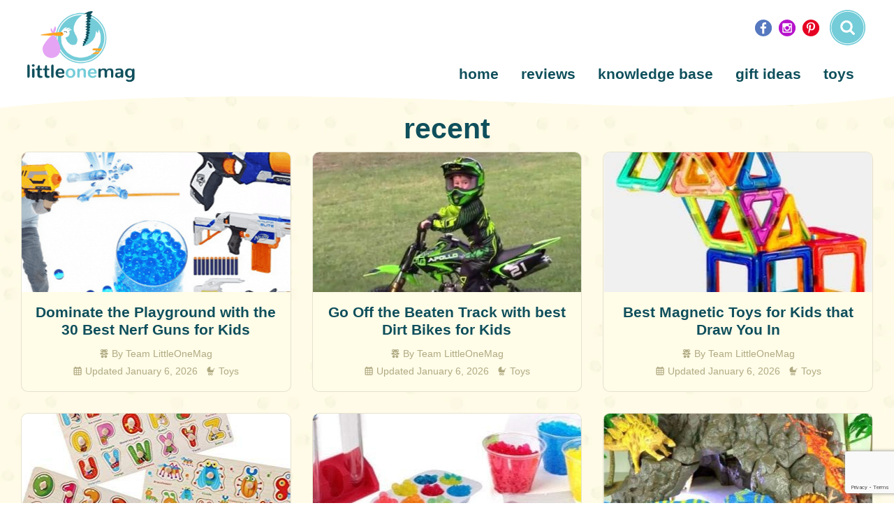

--- FILE ---
content_type: text/html; charset=UTF-8
request_url: https://littleonemag.com/page/60/
body_size: 13997
content:
<!DOCTYPE html> <html lang="en-US"> <head> <meta charset="UTF-8"> <meta name="viewport" content="width=device-width, initial-scale=1, shrink-to-fit=no"> <link rel="profile" href="https://gmpg.org/xfn/11"> <link rel="preconnect" href="https://fonts.gstatic.com"> <link rel="preconnect" href="https://fonts.googleapis.com"> <link rel="icon" href="https://littleonemag.com/wp-content/themes/commpact/assets/static/favicon/favicon.ico" /> <link rel="apple-touch-icon-precomposed" sizes="57x57" href="https://littleonemag.com/wp-content/themes/commpact/assets/static/favicon/apple-touch-icon-57x57.png" /> <link rel="apple-touch-icon-precomposed" sizes="114x114" href="https://littleonemag.com/wp-content/themes/commpact/assets/static/favicon/apple-touch-icon-114x114.png" /> <link rel="apple-touch-icon-precomposed" sizes="72x72" href="https://littleonemag.com/wp-content/themes/commpact/assets/static/favicon/apple-touch-icon-72x72.png" /> <link rel="apple-touch-icon-precomposed" sizes="144x144" href="https://littleonemag.com/wp-content/themes/commpact/assets/static/favicon/apple-touch-icon-144x144.png" /> <link rel="apple-touch-icon-precomposed" sizes="60x60" href="https://littleonemag.com/wp-content/themes/commpact/assets/static/favicon/apple-touch-icon-60x60.png" /> <link rel="apple-touch-icon-precomposed" sizes="120x120" href="https://littleonemag.com/wp-content/themes/commpact/assets/static/favicon/apple-touch-icon-120x120.png" /> <link rel="apple-touch-icon-precomposed" sizes="76x76" href="https://littleonemag.com/wp-content/themes/commpact/assets/static/favicon/apple-touch-icon-76x76.png" /> <link rel="apple-touch-icon-precomposed" sizes="152x152" href="https://littleonemag.com/wp-content/themes/commpact/assets/static/favicon/apple-touch-icon-152x152.png" /> <link rel="icon" type="image/png" href="https://littleonemag.com/wp-content/themes/commpact/assets/static/favicon/favicon-196x196.png" sizes="196x196" /> <link rel="icon" type="image/png" href="https://littleonemag.com/wp-content/themes/commpact/assets/static/favicon/favicon-96x96.png" sizes="96x96" /> <link rel="icon" type="image/png" href="https://littleonemag.com/wp-content/themes/commpact/assets/static/favicon/favicon-32x32.png" sizes="32x32" /> <link rel="icon" type="image/png" href="https://littleonemag.com/wp-content/themes/commpact/assets/static/favicon/favicon-16x16.png" sizes="16x16" /> <link rel="icon" type="image/png" href="https://littleonemag.com/wp-content/themes/commpact/assets/static/favicon/favicon-128.png" sizes="128x128" /> <meta name="application-name" content="&nbsp;"/> <meta name="msapplication-TileColor" content="#FFFFFF" /> <meta name="msapplication-TileImage" content="https://littleonemag.com/wp-content/themes/commpact/assets/static/favicon/mstile-144x144.png" /> <meta name="msapplication-square70x70logo" content="https://littleonemag.com/wp-content/themes/commpact/assets/static/favicon/mstile-70x70.png" /> <meta name="msapplication-square150x150logo" content="https://littleonemag.com/wp-content/themes/commpact/assets/static/favicon/mstile-150x150.png" /> <meta name="msapplication-wide310x150logo" content="https://littleonemag.com/wp-content/themes/commpact/assets/static/favicon/mstile-310x150.png" /> <meta name="msapplication-square310x310logo" content="https://littleonemag.com/wp-content/themes/commpact/assets/static/favicon/mstile-310x310.png" /> <meta name='robots' content='index, follow, max-image-preview:large, max-snippet:-1, max-video-preview:-1' /> <style> .toc_post_list h2{ margin-bottom: 20px; } .toc_post_list{ list-style: none; margin: 0 0 30px 0!important; padding: 0!important; } .toc_post_list li{} .toc_post_list li ul{ list-style: decimal; } .toc_post_list a{} .wpaicg_chat_widget{ position: fixed; } .wpaicg_widget_left{ bottom: 15px; left: 15px; } .wpaicg_widget_right{ bottom: 15px; right: 15px; } .wpaicg_widget_right .wpaicg_chat_widget_content{ right: 0; } .wpaicg_widget_left .wpaicg_chat_widget_content{ left: 0; } .wpaicg_chat_widget_content .wpaicg-chatbox{ height: 100%; background-color: #222222; border-radius: 5px; } .wpaicg_widget_open .wpaicg_chat_widget_content{ height: 400px; } .wpaicg_chat_widget_content{ position: absolute; bottom: calc(100% + 15px); width: 350px; overflow: hidden; } .wpaicg_widget_open .wpaicg_chat_widget_content{ overflow: unset; } .wpaicg_widget_open .wpaicg_chat_widget_content .wpaicg-chatbox{ top: 0; } .wpaicg_chat_widget_content .wpaicg-chatbox{ position: absolute; top: 100%; left: 0; width: 350px; height: 400px; transition: top 300ms cubic-bezier(0.17, 0.04, 0.03, 0.94); } .wpaicg_chat_widget_content .wpaicg-chatbox-content{ } .wpaicg_chat_widget_content .wpaicg-chatbox-content ul{ box-sizing: border-box; background: #222222; } .wpaicg_chat_widget_content .wpaicg-chatbox-content ul li{ color: #90EE90; font-size: 13px; } .wpaicg_chat_widget_content .wpaicg-bot-thinking{ color: #90EE90; } .wpaicg_chat_widget_content .wpaicg-chatbox-type{ border-top: 0; background: rgb(0 0 0 / 19%); } .wpaicg_chat_widget_content .wpaicg-chat-message{ color: #90EE90; } .wpaicg_chat_widget_content textarea.wpaicg-chatbox-typing{ background-color: #fff; border-color: #ccc; } .wpaicg_chat_widget_content .wpaicg-chatbox-send{ color: #fff; } .wpaicg-chatbox-footer{ height: 18px; font-size: 11px; padding: 0 5px; color: #fff; background: rgb(0 0 0 / 19%); margin-top:2px; margin-bottom: 2px; } .wpaicg_chat_widget_content textarea.wpaicg-chatbox-typing:focus{ outline: none; } .wpaicg_chat_widget .wpaicg_toggle{ cursor: pointer; } .wpaicg_chat_widget .wpaicg_toggle img{ width: 75px; height: 75px; } .wpaicg-chat-shortcode-type,.wpaicg-chatbox-type{ position: relative; } .wpaicg-mic-icon{ cursor: pointer; } .wpaicg-mic-icon svg{ width: 16px; height: 16px; fill: currentColor; } .wpaicg-pdf-icon svg{ width: 22px; height: 22px; fill: currentColor; } .wpaicg_chat_additions span{ cursor: pointer; margin-right: 2px; } .wpaicg_chat_additions span:last-of-type{ margin-right: 0; } .wpaicg-pdf-loading{ width: 18px; height: 18px; border: 2px solid #FFF; border-bottom-color: transparent; border-radius: 50%; display: inline-block; box-sizing: border-box; animation: wpaicg_rotation 1s linear infinite; } @keyframes wpaicg_rotation { 0% { transform: rotate(0deg); } 100% { transform: rotate(360deg); } } .wpaicg-chat-message code{ padding: 3px 5px 2px; background: rgb(0 0 0 / 20%); font-size: 13px; font-family: Consolas,Monaco,monospace; direction: ltr; unicode-bidi: embed; display: block; margin: 5px 0px; border-radius: 4px; white-space: pre-wrap; } textarea.wpaicg-chat-shortcode-typing,textarea.wpaicg-chatbox-typing{ height: 30px; } .wpaicg_chat_widget_content .wpaicg-chatbox-content,.wpaicg-chat-shortcode-content{ overflow: hidden; } .wpaicg_chatbox_line{ overflow: hidden; text-align: center; display: block!important; font-size: 12px; } .wpaicg_chatbox_line:after,.wpaicg_chatbox_line:before{ background-color: rgb(255 255 255 / 26%); content: ""; display: inline-block; height: 1px; position: relative; vertical-align: middle; width: 50%; } .wpaicg_chatbox_line:before { right: 0.5em; margin-left: -50%; } .wpaicg_chatbox_line:after { left: 0.5em; margin-right: -50%; } .wpaicg-chat-shortcode-typing::-webkit-scrollbar,.wpaicg-chatbox-typing::-webkit-scrollbar{ width: 5px } .wpaicg-chat-shortcode-typing::-webkit-scrollbar-track,.wpaicg-chatbox-typing::-webkit-scrollbar-track{ -webkit-box-shadow:inset 0 0 6px rgba(0, 0, 0, 0.15);border-radius:5px; } .wpaicg-chat-shortcode-typing::-webkit-scrollbar-thumb,.wpaicg-chatbox-typing::-webkit-scrollbar-thumb{ border-radius:5px; -webkit-box-shadow: inset 0 0 6px rgba(0, 0, 0, 0.75); } </style> <script> var wpaicg_ajax_url = 'https://littleonemag.com/wp-admin/admin-ajax.php'; var wpaicgUserLoggedIn = false; </script> <link href="https://littleonemag.com/wp-content/plugins/gpt3-ai-content-generator/public/css/wpaicg-rtl.css" type="text/css" rel="stylesheet" /> <title>LittleOneMag - Product Guides and Information for Parents</title> <link rel="canonical" href="https://littleonemag.com/" /> <meta property="og:locale" content="en_US" /> <meta property="og:type" content="website" /> <meta property="og:title" content="LittleOneMag - Product Guides and Information for Parents" /> <meta property="og:url" content="https://littleonemag.com/" /> <meta property="og:site_name" content="LittleOneMag" /> <meta property="article:modified_time" content="2020-08-04T17:17:39+00:00" /> <meta name="twitter:card" content="summary_large_image" /> <script type="application/ld+json" class="yoast-schema-graph">{"@context":"https://schema.org","@graph":[{"@type":"WebPage","@id":"https://littleonemag.com/","url":"https://littleonemag.com/","name":"LittleOneMag - Product Guides and Information for Parents","isPartOf":{"@id":"https://littleonemag.com/#website"},"about":{"@id":"https://littleonemag.com/#organization"},"datePublished":"2020-06-18T18:37:54+00:00","dateModified":"2020-08-04T17:17:39+00:00","breadcrumb":{"@id":"https://littleonemag.com/#breadcrumb"},"inLanguage":"en-US","potentialAction":[{"@type":"ReadAction","target":["https://littleonemag.com/"]}]},{"@type":"BreadcrumbList","@id":"https://littleonemag.com/#breadcrumb","itemListElement":[{"@type":"ListItem","position":1,"name":"Home"}]},{"@type":"WebSite","@id":"https://littleonemag.com/#website","url":"https://littleonemag.com/","name":"LittleOneMag","description":"Product Guides and Information for Parents","publisher":{"@id":"https://littleonemag.com/#organization"},"potentialAction":[{"@type":"SearchAction","target":{"@type":"EntryPoint","urlTemplate":"https://littleonemag.com/?s={search_term_string}"},"query-input":"required name=search_term_string"}],"inLanguage":"en-US"},{"@type":"Organization","@id":"https://littleonemag.com/#organization","name":"Little One Mag","url":"https://littleonemag.com/","logo":{"@type":"ImageObject","inLanguage":"en-US","@id":"https://littleonemag.com/#/schema/logo/image/","url":"https://littleonemag.com/wp-content/uploads/2020/07/header-logo.png","contentUrl":"https://littleonemag.com/wp-content/uploads/2020/07/header-logo.png","width":258,"height":180,"caption":"Little One Mag"},"image":{"@id":"https://littleonemag.com/#/schema/logo/image/"}}]}</script> <link rel="alternate" type="application/rss+xml" title="LittleOneMag &raquo; Feed" href="https://littleonemag.com/feed/" /> <link rel="alternate" type="application/rss+xml" title="LittleOneMag &raquo; Comments Feed" href="https://littleonemag.com/comments/feed/" /> <style id='classic-theme-styles-inline-css' type='text/css'> /*! This file is auto-generated */ .wp-block-button__link{color:#fff;background-color:#32373c;border-radius:9999px;box-shadow:none;text-decoration:none;padding:calc(.667em + 2px) calc(1.333em + 2px);font-size:1.125em}.wp-block-file__button{background:#32373c;color:#fff;text-decoration:none} </style> <style id='global-styles-inline-css' type='text/css'> body{--wp--preset--color--black: #000000;--wp--preset--color--cyan-bluish-gray: #abb8c3;--wp--preset--color--white: #ffffff;--wp--preset--color--pale-pink: #f78da7;--wp--preset--color--vivid-red: #cf2e2e;--wp--preset--color--luminous-vivid-orange: #ff6900;--wp--preset--color--luminous-vivid-amber: #fcb900;--wp--preset--color--light-green-cyan: #7bdcb5;--wp--preset--color--vivid-green-cyan: #00d084;--wp--preset--color--pale-cyan-blue: #8ed1fc;--wp--preset--color--vivid-cyan-blue: #0693e3;--wp--preset--color--vivid-purple: #9b51e0;--wp--preset--gradient--vivid-cyan-blue-to-vivid-purple: linear-gradient(135deg,rgba(6,147,227,1) 0%,rgb(155,81,224) 100%);--wp--preset--gradient--light-green-cyan-to-vivid-green-cyan: linear-gradient(135deg,rgb(122,220,180) 0%,rgb(0,208,130) 100%);--wp--preset--gradient--luminous-vivid-amber-to-luminous-vivid-orange: linear-gradient(135deg,rgba(252,185,0,1) 0%,rgba(255,105,0,1) 100%);--wp--preset--gradient--luminous-vivid-orange-to-vivid-red: linear-gradient(135deg,rgba(255,105,0,1) 0%,rgb(207,46,46) 100%);--wp--preset--gradient--very-light-gray-to-cyan-bluish-gray: linear-gradient(135deg,rgb(238,238,238) 0%,rgb(169,184,195) 100%);--wp--preset--gradient--cool-to-warm-spectrum: linear-gradient(135deg,rgb(74,234,220) 0%,rgb(151,120,209) 20%,rgb(207,42,186) 40%,rgb(238,44,130) 60%,rgb(251,105,98) 80%,rgb(254,248,76) 100%);--wp--preset--gradient--blush-light-purple: linear-gradient(135deg,rgb(255,206,236) 0%,rgb(152,150,240) 100%);--wp--preset--gradient--blush-bordeaux: linear-gradient(135deg,rgb(254,205,165) 0%,rgb(254,45,45) 50%,rgb(107,0,62) 100%);--wp--preset--gradient--luminous-dusk: linear-gradient(135deg,rgb(255,203,112) 0%,rgb(199,81,192) 50%,rgb(65,88,208) 100%);--wp--preset--gradient--pale-ocean: linear-gradient(135deg,rgb(255,245,203) 0%,rgb(182,227,212) 50%,rgb(51,167,181) 100%);--wp--preset--gradient--electric-grass: linear-gradient(135deg,rgb(202,248,128) 0%,rgb(113,206,126) 100%);--wp--preset--gradient--midnight: linear-gradient(135deg,rgb(2,3,129) 0%,rgb(40,116,252) 100%);--wp--preset--font-size--small: 13px;--wp--preset--font-size--medium: 20px;--wp--preset--font-size--large: 36px;--wp--preset--font-size--x-large: 42px;--wp--preset--spacing--20: 0.44rem;--wp--preset--spacing--30: 0.67rem;--wp--preset--spacing--40: 1rem;--wp--preset--spacing--50: 1.5rem;--wp--preset--spacing--60: 2.25rem;--wp--preset--spacing--70: 3.38rem;--wp--preset--spacing--80: 5.06rem;--wp--preset--shadow--natural: 6px 6px 9px rgba(0, 0, 0, 0.2);--wp--preset--shadow--deep: 12px 12px 50px rgba(0, 0, 0, 0.4);--wp--preset--shadow--sharp: 6px 6px 0px rgba(0, 0, 0, 0.2);--wp--preset--shadow--outlined: 6px 6px 0px -3px rgba(255, 255, 255, 1), 6px 6px rgba(0, 0, 0, 1);--wp--preset--shadow--crisp: 6px 6px 0px rgba(0, 0, 0, 1);}:where(.is-layout-flex){gap: 0.5em;}:where(.is-layout-grid){gap: 0.5em;}body .is-layout-flow > .alignleft{float: left;margin-inline-start: 0;margin-inline-end: 2em;}body .is-layout-flow > .alignright{float: right;margin-inline-start: 2em;margin-inline-end: 0;}body .is-layout-flow > .aligncenter{margin-left: auto !important;margin-right: auto !important;}body .is-layout-constrained > .alignleft{float: left;margin-inline-start: 0;margin-inline-end: 2em;}body .is-layout-constrained > .alignright{float: right;margin-inline-start: 2em;margin-inline-end: 0;}body .is-layout-constrained > .aligncenter{margin-left: auto !important;margin-right: auto !important;}body .is-layout-constrained > :where(:not(.alignleft):not(.alignright):not(.alignfull)){max-width: var(--wp--style--global--content-size);margin-left: auto !important;margin-right: auto !important;}body .is-layout-constrained > .alignwide{max-width: var(--wp--style--global--wide-size);}body .is-layout-flex{display: flex;}body .is-layout-flex{flex-wrap: wrap;align-items: center;}body .is-layout-flex > *{margin: 0;}body .is-layout-grid{display: grid;}body .is-layout-grid > *{margin: 0;}:where(.wp-block-columns.is-layout-flex){gap: 2em;}:where(.wp-block-columns.is-layout-grid){gap: 2em;}:where(.wp-block-post-template.is-layout-flex){gap: 1.25em;}:where(.wp-block-post-template.is-layout-grid){gap: 1.25em;}.has-black-color{color: var(--wp--preset--color--black) !important;}.has-cyan-bluish-gray-color{color: var(--wp--preset--color--cyan-bluish-gray) !important;}.has-white-color{color: var(--wp--preset--color--white) !important;}.has-pale-pink-color{color: var(--wp--preset--color--pale-pink) !important;}.has-vivid-red-color{color: var(--wp--preset--color--vivid-red) !important;}.has-luminous-vivid-orange-color{color: var(--wp--preset--color--luminous-vivid-orange) !important;}.has-luminous-vivid-amber-color{color: var(--wp--preset--color--luminous-vivid-amber) !important;}.has-light-green-cyan-color{color: var(--wp--preset--color--light-green-cyan) !important;}.has-vivid-green-cyan-color{color: var(--wp--preset--color--vivid-green-cyan) !important;}.has-pale-cyan-blue-color{color: var(--wp--preset--color--pale-cyan-blue) !important;}.has-vivid-cyan-blue-color{color: var(--wp--preset--color--vivid-cyan-blue) !important;}.has-vivid-purple-color{color: var(--wp--preset--color--vivid-purple) !important;}.has-black-background-color{background-color: var(--wp--preset--color--black) !important;}.has-cyan-bluish-gray-background-color{background-color: var(--wp--preset--color--cyan-bluish-gray) !important;}.has-white-background-color{background-color: var(--wp--preset--color--white) !important;}.has-pale-pink-background-color{background-color: var(--wp--preset--color--pale-pink) !important;}.has-vivid-red-background-color{background-color: var(--wp--preset--color--vivid-red) !important;}.has-luminous-vivid-orange-background-color{background-color: var(--wp--preset--color--luminous-vivid-orange) !important;}.has-luminous-vivid-amber-background-color{background-color: var(--wp--preset--color--luminous-vivid-amber) !important;}.has-light-green-cyan-background-color{background-color: var(--wp--preset--color--light-green-cyan) !important;}.has-vivid-green-cyan-background-color{background-color: var(--wp--preset--color--vivid-green-cyan) !important;}.has-pale-cyan-blue-background-color{background-color: var(--wp--preset--color--pale-cyan-blue) !important;}.has-vivid-cyan-blue-background-color{background-color: var(--wp--preset--color--vivid-cyan-blue) !important;}.has-vivid-purple-background-color{background-color: var(--wp--preset--color--vivid-purple) !important;}.has-black-border-color{border-color: var(--wp--preset--color--black) !important;}.has-cyan-bluish-gray-border-color{border-color: var(--wp--preset--color--cyan-bluish-gray) !important;}.has-white-border-color{border-color: var(--wp--preset--color--white) !important;}.has-pale-pink-border-color{border-color: var(--wp--preset--color--pale-pink) !important;}.has-vivid-red-border-color{border-color: var(--wp--preset--color--vivid-red) !important;}.has-luminous-vivid-orange-border-color{border-color: var(--wp--preset--color--luminous-vivid-orange) !important;}.has-luminous-vivid-amber-border-color{border-color: var(--wp--preset--color--luminous-vivid-amber) !important;}.has-light-green-cyan-border-color{border-color: var(--wp--preset--color--light-green-cyan) !important;}.has-vivid-green-cyan-border-color{border-color: var(--wp--preset--color--vivid-green-cyan) !important;}.has-pale-cyan-blue-border-color{border-color: var(--wp--preset--color--pale-cyan-blue) !important;}.has-vivid-cyan-blue-border-color{border-color: var(--wp--preset--color--vivid-cyan-blue) !important;}.has-vivid-purple-border-color{border-color: var(--wp--preset--color--vivid-purple) !important;}.has-vivid-cyan-blue-to-vivid-purple-gradient-background{background: var(--wp--preset--gradient--vivid-cyan-blue-to-vivid-purple) !important;}.has-light-green-cyan-to-vivid-green-cyan-gradient-background{background: var(--wp--preset--gradient--light-green-cyan-to-vivid-green-cyan) !important;}.has-luminous-vivid-amber-to-luminous-vivid-orange-gradient-background{background: var(--wp--preset--gradient--luminous-vivid-amber-to-luminous-vivid-orange) !important;}.has-luminous-vivid-orange-to-vivid-red-gradient-background{background: var(--wp--preset--gradient--luminous-vivid-orange-to-vivid-red) !important;}.has-very-light-gray-to-cyan-bluish-gray-gradient-background{background: var(--wp--preset--gradient--very-light-gray-to-cyan-bluish-gray) !important;}.has-cool-to-warm-spectrum-gradient-background{background: var(--wp--preset--gradient--cool-to-warm-spectrum) !important;}.has-blush-light-purple-gradient-background{background: var(--wp--preset--gradient--blush-light-purple) !important;}.has-blush-bordeaux-gradient-background{background: var(--wp--preset--gradient--blush-bordeaux) !important;}.has-luminous-dusk-gradient-background{background: var(--wp--preset--gradient--luminous-dusk) !important;}.has-pale-ocean-gradient-background{background: var(--wp--preset--gradient--pale-ocean) !important;}.has-electric-grass-gradient-background{background: var(--wp--preset--gradient--electric-grass) !important;}.has-midnight-gradient-background{background: var(--wp--preset--gradient--midnight) !important;}.has-small-font-size{font-size: var(--wp--preset--font-size--small) !important;}.has-medium-font-size{font-size: var(--wp--preset--font-size--medium) !important;}.has-large-font-size{font-size: var(--wp--preset--font-size--large) !important;}.has-x-large-font-size{font-size: var(--wp--preset--font-size--x-large) !important;} .wp-block-navigation a:where(:not(.wp-element-button)){color: inherit;} :where(.wp-block-post-template.is-layout-flex){gap: 1.25em;}:where(.wp-block-post-template.is-layout-grid){gap: 1.25em;} :where(.wp-block-columns.is-layout-flex){gap: 2em;}:where(.wp-block-columns.is-layout-grid){gap: 2em;} .wp-block-pullquote{font-size: 1.5em;line-height: 1.6;} </style> <link rel='stylesheet' id='wp-ai-content-generator-css' href='https://littleonemag.com/wp-content/plugins/gpt3-ai-content-generator/public/css/wp-ai-content-generator-public.css?ver=1.7.83' type='text/css' media='all' /> <link rel='preload' id='commpact-styles-css' href='https://littleonemag.com/wp-content/themes/commpact/assets/css/theme.css?ver=1.3.3.1623283436' type='text/css' media='all' as="style" /> <link rel='stylesheet' id='commpact-styles-fallback-css' href='https://littleonemag.com/wp-content/themes/commpact/assets/css/theme.css?ver=1.3.3.1623283436' type='text/css' media='all' /> <script type="text/javascript"> window._obj_setup = { wpcf7: {"apiSettings":{"root":"https:\/\/littleonemag.com\/wp-json\/contact-form-7\/v1","namespace":"contact-form-7\/v1"},"cached":1}, genius: 10140, }; </script> <script async type='text/javascript' src='https://littleonemag.com/wp-content/themes/commpact/assets/js/theme.js?ver=1.3.3.1623283436' id='commpact-scripts-js'></script> <link rel="https://api.w.org/" href="https://littleonemag.com/wp-json/" /><link rel="alternate" type="application/json" href="https://littleonemag.com/wp-json/wp/v2/pages/53" /><link rel="EditURI" type="application/rsd+xml" title="RSD" href="https://littleonemag.com/xmlrpc.php?rsd" /> <meta name="generator" content="WordPress 6.3.7" /> <link rel='shortlink' href='https://littleonemag.com/' /> <link rel="alternate" type="application/json+oembed" href="https://littleonemag.com/wp-json/oembed/1.0/embed?url=https%3A%2F%2Flittleonemag.com%2F" /> <link rel="alternate" type="text/xml+oembed" href="https://littleonemag.com/wp-json/oembed/1.0/embed?url=https%3A%2F%2Flittleonemag.com%2F&#038;format=xml" /> <meta name="mobile-web-app-capable" content="yes"> <meta name="apple-mobile-web-app-capable" content="yes"> <meta name="apple-mobile-web-app-title" content="LittleOneMag - Product Guides and Information for Parents"> <script async defer src="https://www.googletagmanager.com/gtag/js?id=UA-120432666-2"></script> <script> window.dataLayer = window.dataLayer || []; function gtag(){dataLayer.push(arguments);} var date = new Date(); gtag('js', date); gtag('config', 'UA-120432666-2', {"send_page_view":false,"custom_map":{"dimension1":"Timestamp","dimension2":"AmazonTag"}}); gtag('event', 'page_view', { page_location: location.href, page_title: document.title, Timestamp: date.getUTCFullYear() + '-' + ('00' + (date.getUTCMonth() + 1)).slice(-2) + '-' + ('00' + date.getUTCDate()).slice(-2) + ' ' + ('00' + date.getUTCHours()).slice(-2) + ':' + ('00' + date.getUTCMinutes()).slice(-2) + ':' + ('00' + date.getUTCSeconds()).slice(-2), AmazonTag: '', }); </script> </head> <body class="home paged page-template page-template-custom-templates page-template-home page-template-custom-templateshome-php page page-id-53 wp-custom-logo wp-embed-responsive paged-60 page-paged-60 group-blog"> <div class="site" id="page"> <header id="header" itemscope itemtype="http://schema.org/WebSite"> <div class="header-curves"> <svg preserveAspectRatio="none" class="fic" version="1.1" xmlns="http://www.w3.org/2000/svg" xmlns:xlink="http://www.w3.org/1999/xlink" x="0px" y="0px" viewBox="0 0 70 15.7" style="enable-background:new 0 0 70 15.7;" xml:space="preserve"> <path class="st2" d="M70-0.1c-6.2,0-61.9,0-70.1,0c0,4.9,0,10.9,0,15.5C3.8,8.4,15.3-6.1,40.8,9c16,9.5,24.6,2.9,29.3-6.7 C70,1.6,70,0.5,70-0.1z"/> </svg> </div> <a class="skip-link sr-only sr-only-focusable" href="#content">Skip to content</a> <nav class="navbar navbar-expand-lg navbar-light"> <div class="container"> <a href="https://littleonemag.com/" class="navbar-brand custom-logo-link" rel="home"><img width="258" height="180" src="https://littleonemag.com/wp-content/uploads/2020/07/header-logo.png" class="img-fluid" alt="LittleOneMag" decoding="async" srcset="https://littleonemag.com/wp-content/uploads/2020/07/header-logo.png 258w, https://littleonemag.com/wp-content/uploads/2020/07/header-logo-220x153.png 220w" sizes="(max-width: 258px) 100vw, 258px" /></a> <div class="d-table d-lg-none mobile-right-nav flex-end align-self-center"> <div class="d-table-cell align-middle"> <a title="Search" href="#search" class="search-link pr-2"><svg class="fic" version="1.1" xmlns="http://www.w3.org/2000/svg" xmlns:xlink="http://www.w3.org/1999/xlink" x="0px" y="0px" viewBox="0 0 32 32" style="enable-background:new 0 0 32 32;" xml:space="preserve"> <path class="st0" d="M16,1.3C7.8,1.3,1.1,7.9,1.1,16S7.8,30.7,16,30.7c8.2,0,14.9-6.6,14.9-14.7S24.2,1.3,16,1.3z M16,29.7 C8.3,29.7,2.1,23.6,2.1,16C2.1,8.4,8.3,2.3,16,2.3S29.9,8.4,29.9,16C29.9,23.6,23.7,29.7,16,29.7z"/> <g> <path class="st0" d="M15.1,11.8c-0.9,0-1.7,0.3-2.3,1c-0.6,0.6-1,1.4-1,2.3c0,0.9,0.3,1.7,1,2.3c0.6,0.6,1.4,1,2.3,1 c0.9,0,1.7-0.3,2.3-1c0.6-0.6,1-1.4,1-2.3c0-0.9-0.3-1.7-1-2.3C16.7,12.1,16,11.8,15.1,11.8z"/> <path class="st0" d="M16,2.8C8.6,2.8,2.6,8.7,2.6,16c0,7.3,6,13.2,13.4,13.2S29.4,23.3,29.4,16C29.4,8.7,23.4,2.8,16,2.8z M21.8,21.8c-0.2,0.2-0.4,0.3-0.7,0.3c-0.3,0-0.5-0.1-0.7-0.3L18,19.3c-0.9,0.6-1.8,0.9-2.9,0.9c-0.7,0-1.4-0.1-2-0.4 c-0.6-0.3-1.2-0.6-1.6-1.1c-0.5-0.5-0.8-1-1.1-1.6c-0.3-0.6-0.4-1.3-0.4-2c0-0.7,0.1-1.4,0.4-2c0.3-0.6,0.6-1.2,1.1-1.6 c0.5-0.5,1-0.8,1.6-1.1c0.6-0.3,1.3-0.4,2-0.4c0.7,0,1.4,0.1,2,0.4c0.6,0.3,1.2,0.6,1.6,1.1c0.5,0.5,0.8,1,1.1,1.6 c0.3,0.6,0.4,1.3,0.4,2c0,1.1-0.3,2-0.9,2.9l2.5,2.5c0.2,0.2,0.3,0.4,0.3,0.7C22.1,21.4,22,21.6,21.8,21.8z"/> </g> </svg> </a> </div> <div class="d-table-cell align-middle"> <button class="navbar-toggler" type="button" data-toggle="collapse" data-target="#collapsingNavbar" aria-controls="collapsingNavbar" aria-expanded="false" aria-label="Toggle navigation"> <svg class="fic" xmlns="http://www.w3.org/2000/svg" viewBox="0 0 448 512"><path d="M16 132h416c8.837 0 16-7.163 16-16V76c0-8.837-7.163-16-16-16H16C7.163 60 0 67.163 0 76v40c0 8.837 7.163 16 16 16zm0 160h416c8.837 0 16-7.163 16-16v-40c0-8.837-7.163-16-16-16H16c-8.837 0-16 7.163-16 16v40c0 8.837 7.163 16 16 16zm0 160h416c8.837 0 16-7.163 16-16v-40c0-8.837-7.163-16-16-16H16c-8.837 0-16 7.163-16 16v40c0 8.837 7.163 16 16 16z"/></svg> </button> </div> </div> <div class="nav-right navbar-text"> <div class="socials-search d-none d-lg-block clearfix"> <div class="d-table float-right"> <a title="Follow Us on Facebook" target="_blank" rel="noopener noreferrer" href="https://www.facebook.com/thelittleonemag/" class="facebook px-1 d-table-cell align-middle "><svg class="fic" version="1.1" xmlns="http://www.w3.org/2000/svg" xmlns:xlink="http://www.w3.org/1999/xlink" x="0px" y="0px" viewBox="0 0 32 32" style="enable-background:new 0 0 32 32;" xml:space="preserve"> <path class="st4" d="M16,1.3C7.8,1.3,1.1,7.9,1.1,16S7.8,30.7,16,30.7c8.2,0,14.9-6.6,14.9-14.7S24.2,1.3,16,1.3z M21.2,9.4h-1.9 c-0.7,0-1.1,0.1-1.4,0.4c-0.2,0.3-0.4,0.7-0.4,1.3v2.3H21l-0.5,3.5h-3v9.1h-3.7v-9.1h-3v-3.5h3v-2.6c0-1.5,0.4-2.6,1.2-3.4 c0.8-0.8,1.9-1.2,3.3-1.2c1.2,0,2.1,0,2.7,0.1V9.4z"/> </svg> </a> <a title="Follow Us on Instagram" target="_blank" rel="noopener noreferrer" href="https://www.instagram.com/thelittleonemag/" class="instagram px-1 d-table-cell align-middle"><svg class="fic" version="1.1" xmlns="http://www.w3.org/2000/svg" xmlns:xlink="http://www.w3.org/1999/xlink" x="0px" y="0px" viewBox="0 0 32 32" style="enable-background:new 0 0 32 32;" xml:space="preserve"> <g> <path class="st5" d="M21.3,16.1c0,0.9-0.2,1.8-0.7,2.6c-0.5,0.8-1.1,1.4-1.9,1.9C17.8,21,17,21.3,16,21.3c-1.4,0-2.7-0.5-3.7-1.5 s-1.5-2.2-1.5-3.6c0-0.5,0.1-1,0.2-1.4H9.4v7.1c0,0.2,0.1,0.4,0.2,0.5c0.1,0.1,0.3,0.2,0.5,0.2h11.8c0.2,0,0.3-0.1,0.5-0.2 s0.2-0.3,0.2-0.5v-7.1h-1.5C21.2,15.2,21.3,15.6,21.3,16.1z"/> <path class="st5" d="M21.8,9.4h-1.9c-0.2,0-0.4,0.1-0.5,0.2c-0.1,0.2-0.2,0.3-0.2,0.5V12c0,0.2,0.1,0.4,0.2,0.5 c0.1,0.1,0.3,0.2,0.5,0.2h1.9c0.2,0,0.4-0.1,0.5-0.2c0.1-0.1,0.2-0.3,0.2-0.5v-1.8c0-0.2-0.1-0.4-0.2-0.5C22.2,9.5,22,9.4,21.8,9.4 z"/> <path class="st5" d="M16,19.3c0.9,0,1.7-0.3,2.4-1c0.7-0.6,1-1.4,1-2.3c0-0.9-0.3-1.7-1-2.3c-0.7-0.6-1.5-1-2.4-1 c-0.9,0-1.7,0.3-2.4,1c-0.7,0.6-1,1.4-1,2.3c0,0.9,0.3,1.7,1,2.3C14.3,18.9,15.1,19.3,16,19.3z"/> <path class="st5" d="M16,1.3C7.8,1.3,1.1,7.9,1.1,16S7.8,30.7,16,30.7c8.2,0,14.9-6.6,14.9-14.7S24.2,1.3,16,1.3z M24.5,22.3 c0,0.6-0.2,1.1-0.6,1.5c-0.4,0.4-0.9,0.6-1.5,0.6H9.7c-0.6,0-1.1-0.2-1.5-0.6s-0.6-0.9-0.6-1.5V9.7c0-0.6,0.2-1.1,0.6-1.5 c0.4-0.4,0.9-0.6,1.5-0.6h12.6c0.6,0,1.1,0.2,1.5,0.6c0.4,0.4,0.6,0.9,0.6,1.5V22.3z"/> </g> </svg> </a> <a title="Follow Us on Pinterest" target="_blank" rel="noopener noreferrer" href="https://www.pinterest.com/thelittleonemag/" class="pinterest px-1 d-table-cell align-middle"><svg class="fic" version="1.1" xmlns="http://www.w3.org/2000/svg" xmlns:xlink="http://www.w3.org/1999/xlink" x="0px" y="0px" viewBox="0 0 32 32" style="enable-background:new 0 0 32 32;" xml:space="preserve"> <path class="st6" d="M16,1.3C7.8,1.3,1.1,7.9,1.1,16S7.8,30.7,16,30.7c8.2,0,14.9-6.6,14.9-14.7S24.2,1.3,16,1.3z M17.5,20.2 c-1,0-2.2-0.5-2.7-1.4c-0.9,3.5-0.7,4.3-2.7,7c-0.2,0.1-0.1,0.1-0.3-0.1c-0.1-0.7-0.2-1.5-0.2-2.2c0-2.4,1-6.1,1.5-8.4 c-0.3-0.6-0.4-1.3-0.4-2c0-3.1,3.6-3.6,3.6-1c0,1.5-0.9,3-0.9,4.4c0,1,0.8,1.7,1.8,1.7c2.7,0,3.5-3.9,3.5-6c0-2.8-2-4.3-4.6-4.3 c-3.1,0-5.5,2.2-5.5,5.4c0,1.5,0.9,2.3,0.9,2.7c0,0.3-0.2,1.4-0.6,1.4c-0.9,0-2.5-1.6-2.5-4.3c0-4.3,4-7,8-7c3.7,0,7.1,2.5,7.1,6.4 C23.5,16.2,21.7,20.2,17.5,20.2z"/> </svg> </a> <a class="search-link align-middle px-2" href="#"><svg class="fic" version="1.1" xmlns="http://www.w3.org/2000/svg" xmlns:xlink="http://www.w3.org/1999/xlink" x="0px" y="0px" viewBox="0 0 32 32" style="enable-background:new 0 0 32 32;" xml:space="preserve"> <path class="st0" d="M16,1.3C7.8,1.3,1.1,7.9,1.1,16S7.8,30.7,16,30.7c8.2,0,14.9-6.6,14.9-14.7S24.2,1.3,16,1.3z M16,29.7 C8.3,29.7,2.1,23.6,2.1,16C2.1,8.4,8.3,2.3,16,2.3S29.9,8.4,29.9,16C29.9,23.6,23.7,29.7,16,29.7z"/> <g> <path class="st0" d="M15.1,11.8c-0.9,0-1.7,0.3-2.3,1c-0.6,0.6-1,1.4-1,2.3c0,0.9,0.3,1.7,1,2.3c0.6,0.6,1.4,1,2.3,1 c0.9,0,1.7-0.3,2.3-1c0.6-0.6,1-1.4,1-2.3c0-0.9-0.3-1.7-1-2.3C16.7,12.1,16,11.8,15.1,11.8z"/> <path class="st0" d="M16,2.8C8.6,2.8,2.6,8.7,2.6,16c0,7.3,6,13.2,13.4,13.2S29.4,23.3,29.4,16C29.4,8.7,23.4,2.8,16,2.8z M21.8,21.8c-0.2,0.2-0.4,0.3-0.7,0.3c-0.3,0-0.5-0.1-0.7-0.3L18,19.3c-0.9,0.6-1.8,0.9-2.9,0.9c-0.7,0-1.4-0.1-2-0.4 c-0.6-0.3-1.2-0.6-1.6-1.1c-0.5-0.5-0.8-1-1.1-1.6c-0.3-0.6-0.4-1.3-0.4-2c0-0.7,0.1-1.4,0.4-2c0.3-0.6,0.6-1.2,1.1-1.6 c0.5-0.5,1-0.8,1.6-1.1c0.6-0.3,1.3-0.4,2-0.4c0.7,0,1.4,0.1,2,0.4c0.6,0.3,1.2,0.6,1.6,1.1c0.5,0.5,0.8,1,1.1,1.6 c0.3,0.6,0.4,1.3,0.4,2c0,1.1-0.3,2-0.9,2.9l2.5,2.5c0.2,0.2,0.3,0.4,0.3,0.7C22.1,21.4,22,21.6,21.8,21.8z"/> </g> </svg> </a> </div> </div> <div class="main-nav collapse navbar-collapse " id="collapsingNavbar"> <div class="menu-header-menu-container"><ul id="menu-header-menu" class="text-lowercase nav"><li itemscope="itemscope" itemtype="https://www.schema.org/SiteNavigationElement" id="menu-item-63" class="menu-item menu-item-type-custom menu-item-object-custom menu-item-63 nav-item"><a title="Home" href="/" class="nav-link">Home</a></li> <li itemscope="itemscope" itemtype="https://www.schema.org/SiteNavigationElement" id="menu-item-72" class="menu-item menu-item-type-taxonomy menu-item-object-category menu-item-72 nav-item"><a title="Reviews" href="https://littleonemag.com/category/reviews/" class="nav-link">Reviews</a></li> <li itemscope="itemscope" itemtype="https://www.schema.org/SiteNavigationElement" id="menu-item-71" class="menu-item menu-item-type-taxonomy menu-item-object-category menu-item-71 nav-item"><a title="Knowledge Base" href="https://littleonemag.com/category/knowledge-base/" class="nav-link">Knowledge Base</a></li> <li itemscope="itemscope" itemtype="https://www.schema.org/SiteNavigationElement" id="menu-item-69" class="menu-item menu-item-type-taxonomy menu-item-object-category menu-item-69 nav-item"><a title="Gift Ideas" href="https://littleonemag.com/category/gift-ideas/" class="nav-link">Gift Ideas</a></li> <li itemscope="itemscope" itemtype="https://www.schema.org/SiteNavigationElement" id="menu-item-26379" class="menu-item menu-item-type-taxonomy menu-item-object-category menu-item-26379 nav-item"><a title="Toys" href="https://littleonemag.com/category/toys/" class="nav-link">Toys</a></li> </ul></div> </div> </div> </div> </nav> </header> <div id="page-content"> <div class="wrapper" id="index-wrapper"> <main class="container site-main" id="content" tabindex="-1"> <? <div class="row mt-lg-4 categories"> <div class="col-12 text-center category-head"> <h2 class="text-lowercase"> Recent </h2> </div> <div class="w-100 article-slots"> <article class="post-24581 post type-post status-publish format-standard has-post-thumbnail hentry category-toys col-12 col-sm-6 col-md-4 text-center article-slot" id="post-24581"> <div class="inner"> <header class="heading text-center"> <a title="Dominate the Playground with the 30 Best Nerf Guns for Kids" href="https://littleonemag.com/best-nerf-guns-for-kids/" class="image"> <img width="525" height="200" src="[data-uri]" data-src="https://littleonemag.com/wp-content/uploads/2019/05/4-4-2017-12-28-54-PM-min-525x200.png" class="lazyload" alt="Dominate the Playground with the 30 Best Nerf Guns for Kids" decoding="async" data-srcset="https://littleonemag.com/wp-content/uploads/2019/05/4-4-2017-12-28-54-PM-min-525x200.png 525w, https://littleonemag.com/wp-content/uploads/2019/05/4-4-2017-12-28-54-PM-min-292x220.png 292w, https://littleonemag.com/wp-content/uploads/2019/05/4-4-2017-12-28-54-PM-min-435x200.png 435w" loading="lazy" /><noscript><img width="525" height="200" src="https://littleonemag.com/wp-content/uploads/2019/05/4-4-2017-12-28-54-PM-min-525x200.png" class="attachment-slot-xs size-slot-xs" alt="Dominate the Playground with the 30 Best Nerf Guns for Kids" decoding="async" srcset="https://littleonemag.com/wp-content/uploads/2019/05/4-4-2017-12-28-54-PM-min-525x200.png 525w, https://littleonemag.com/wp-content/uploads/2019/05/4-4-2017-12-28-54-PM-min-292x220.png 292w, https://littleonemag.com/wp-content/uploads/2019/05/4-4-2017-12-28-54-PM-min-435x200.png 435w" loading="lazy" /></noscript> </a> </header> <h3><a title="Dominate the Playground with the 30 Best Nerf Guns for Kids" href="https://littleonemag.com/best-nerf-guns-for-kids/">Dominate the Playground with the 30 Best Nerf Guns for Kids</a></h3> <footer class="meta"> <div class="d-inline-block mx-1 mt-1"><svg class="fic" version="1.1" xmlns="http://www.w3.org/2000/svg" xmlns:xlink="http://www.w3.org/1999/xlink" x="0px" y="0px" viewBox="0 0 32 32" style="enable-background:new 0 0 32 32;" xml:space="preserve"> <path class="st1" d="M26.3,13.8h-3.5c0.3-0.7,0.6-1.5,0.7-2.3c2.2-0.5,3.9-2.4,3.9-4.8c0-2.7-2.2-4.9-4.9-4.9 c-1.5,0-2.8,0.6-3.7,1.7C18,3.1,17,2.9,16,2.9c-1,0-2,0.2-2.9,0.6c-0.9-1-2.2-1.7-3.7-1.7c-2.7,0-4.9,2.2-4.9,4.9 c0,2.4,1.7,4.3,3.9,4.8c0.1,0.8,0.3,1.6,0.7,2.3H5.7c-1.5,0-2.7,1.2-2.7,2.7s1.2,2.7,2.7,2.7h4.9c2.3,0,4.3,1.2,5.4,2.9 c1.2-1.8,3.2-2.9,5.4-2.9h4.9c1.5,0,2.7-1.2,2.7-2.7S27.8,13.8,26.3,13.8z M8.5,9.3c-1-0.4-1.7-1.4-1.7-2.5C6.8,5.3,8,4,9.5,4 c0.7,0,1.3,0.2,1.7,0.6C9.8,5.8,8.8,7.4,8.5,9.3z M16,16.7c-2.5,0-4.5-1.8-4.5-4c0-2.2,2-4,4.5-4c2.5,0,4.5,1.8,4.5,4 C20.5,14.9,18.5,16.7,16,16.7z M20.8,4.7C21.3,4.3,21.9,4,22.5,4c1.5,0,2.7,1.2,2.7,2.7c0,1.2-0.7,2.1-1.7,2.5 C23.2,7.4,22.2,5.8,20.8,4.7z M16,9.1c-1.5,0-2.7,1-2.7,2.2c0,1.2,1.2,2.2,2.7,2.2c1.5,0,2.7-1,2.7-2.2C18.7,10.1,17.5,9.1,16,9.1z M10.6,21.4c-2.4,0-4.4,2-4.4,4.4s2,4.4,4.4,4.4c2.4,0,4.4-2,4.4-4.4S13,21.4,10.6,21.4z M21.4,21.4c-2.4,0-4.4,2-4.4,4.4 s2,4.4,4.4,4.4c2.4,0,4.4-2,4.4-4.4S23.8,21.4,21.4,21.4z"/> </svg> By <a title="Posts by Team LittleOneMag" href="/about/#team">Team LittleOneMag</a></div> <div class="d-inline-block mx-1 mt-1"><svg class="fic" version="1.1" xmlns="http://www.w3.org/2000/svg" xmlns:xlink="http://www.w3.org/1999/xlink" x="0px" y="0px" viewBox="0 0 32 32" style="enable-background:new 0 0 32 32;" xml:space="preserve"> <path class="st1" d="M25.7,4.4V3.5c0-1-0.8-1.9-1.9-1.9h-0.5c-1,0-1.9,0.8-1.9,1.9v0.7H11.2V3.5c0-1-0.8-1.9-1.9-1.9H8.8 C7.8,1.6,7,2.4,7,3.5v0.7c-2.1,0.2-3.8,2-3.8,4.2v17.1c0,2.4,1.9,4.3,4.3,4.3h17.1c2.4,0,4.3-1.9,4.3-4.3V8.5 C28.9,6.5,27.5,4.8,25.7,4.4z M11.3,26.9H6v-4.8h5.3V26.9z M11.3,20H6v-4.8h5.3V20z M11.3,13.1H6V8.3h5.3V13.1z M18.6,26.9h-5.3 v-4.8h5.3V26.9z M18.6,20h-5.3v-4.8h5.3V20z M18.6,13.1h-5.3V8.3h5.3V13.1z M26,26.9h-5.3v-4.8H26V26.9z M26,20h-5.3v-4.8H26V20z M26,13.1h-5.3V8.3H26V13.1z"/> </svg> Updated <time datetime="2026-01-06T12:08:16-05:00" class="entry-date published">January 6, 2026</time></div> <div class="d-inline-block mx-1 mt-1"><svg class="fic" version="1.1" xmlns="http://www.w3.org/2000/svg" xmlns:xlink="http://www.w3.org/1999/xlink" x="0px" y="0px" viewBox="0 0 32 32" style="enable-background:new 0 0 32 32;" xml:space="preserve"> <path class="st1" d="M27.5,7.6c-2.3,0-4.2,1.8-4.4,4h2.2c0.2-1,1.1-1.8,2.2-1.8c0.6,0,1.1-0.5,1.1-1.1S28.1,7.6,27.5,7.6z M14.4,1.7 c-6.1,0-11,4.9-11,11c0,3.4,1.6,6.5,4.1,8.5c0.9-0.5,1.9-0.8,3.1-0.8c1.5,0,2.8,0.5,3.8,1.4c1-0.9,2.4-1.4,3.8-1.4 c1.1,0,2.2,0.3,3.1,0.8c2.5-2,4.1-5.1,4.1-8.5h-11V1.7z M10.5,22.6c-2.1,0-3.8,1.7-3.8,3.8s1.7,3.8,3.8,3.8s3.8-1.7,3.8-3.8 S12.6,22.6,10.5,22.6z M10.5,28.1c-0.9,0-1.6-0.7-1.6-1.6s0.7-1.6,1.6-1.6c0.9,0,1.6,0.7,1.6,1.6S11.4,28.1,10.5,28.1z M18.2,22.6 c-2.1,0-3.8,1.7-3.8,3.8s1.7,3.8,3.8,3.8s3.8-1.7,3.8-3.8S20.3,22.6,18.2,22.6z M18.2,28.1c-0.9,0-1.6-0.7-1.6-1.6s0.7-1.6,1.6-1.6 c0.9,0,1.6,0.7,1.6,1.6S19.1,28.1,18.2,28.1z"/> </svg> <a href="https://littleonemag.com/category/toys/" title="Browse more in Toys"> Toys</a></div> </footer> </div> </article> <article class="post-23100 post type-post status-publish format-standard has-post-thumbnail hentry category-toys col-12 col-sm-6 col-md-4 text-center article-slot" id="post-23100"> <div class="inner"> <header class="heading text-center"> <a title="Go Off the Beaten Track with best Dirt Bikes for Kids" href="https://littleonemag.com/best-dirt-bikes-for-kids/" class="image"> <img width="525" height="200" src="[data-uri]" data-src="https://littleonemag.com/wp-content/uploads/2019/05/maxresdefault-min-525x200.jpg" class="lazyload" alt="Go Off the Beaten Track with best Dirt Bikes for Kids" decoding="async" data-srcset="https://littleonemag.com/wp-content/uploads/2019/05/maxresdefault-min-525x200.jpg 525w, https://littleonemag.com/wp-content/uploads/2019/05/maxresdefault-min-292x220.jpg 292w, https://littleonemag.com/wp-content/uploads/2019/05/maxresdefault-min-435x200.jpg 435w" loading="lazy" /><noscript><img width="525" height="200" src="https://littleonemag.com/wp-content/uploads/2019/05/maxresdefault-min-525x200.jpg" class="attachment-slot-xs size-slot-xs" alt="Go Off the Beaten Track with best Dirt Bikes for Kids" decoding="async" srcset="https://littleonemag.com/wp-content/uploads/2019/05/maxresdefault-min-525x200.jpg 525w, https://littleonemag.com/wp-content/uploads/2019/05/maxresdefault-min-292x220.jpg 292w, https://littleonemag.com/wp-content/uploads/2019/05/maxresdefault-min-435x200.jpg 435w" loading="lazy" /></noscript> </a> </header> <h3><a title="Go Off the Beaten Track with best Dirt Bikes for Kids" href="https://littleonemag.com/best-dirt-bikes-for-kids/">Go Off the Beaten Track with best Dirt Bikes for Kids</a></h3> <footer class="meta"> <div class="d-inline-block mx-1 mt-1"><svg class="fic" version="1.1" xmlns="http://www.w3.org/2000/svg" xmlns:xlink="http://www.w3.org/1999/xlink" x="0px" y="0px" viewBox="0 0 32 32" style="enable-background:new 0 0 32 32;" xml:space="preserve"> <path class="st1" d="M26.3,13.8h-3.5c0.3-0.7,0.6-1.5,0.7-2.3c2.2-0.5,3.9-2.4,3.9-4.8c0-2.7-2.2-4.9-4.9-4.9 c-1.5,0-2.8,0.6-3.7,1.7C18,3.1,17,2.9,16,2.9c-1,0-2,0.2-2.9,0.6c-0.9-1-2.2-1.7-3.7-1.7c-2.7,0-4.9,2.2-4.9,4.9 c0,2.4,1.7,4.3,3.9,4.8c0.1,0.8,0.3,1.6,0.7,2.3H5.7c-1.5,0-2.7,1.2-2.7,2.7s1.2,2.7,2.7,2.7h4.9c2.3,0,4.3,1.2,5.4,2.9 c1.2-1.8,3.2-2.9,5.4-2.9h4.9c1.5,0,2.7-1.2,2.7-2.7S27.8,13.8,26.3,13.8z M8.5,9.3c-1-0.4-1.7-1.4-1.7-2.5C6.8,5.3,8,4,9.5,4 c0.7,0,1.3,0.2,1.7,0.6C9.8,5.8,8.8,7.4,8.5,9.3z M16,16.7c-2.5,0-4.5-1.8-4.5-4c0-2.2,2-4,4.5-4c2.5,0,4.5,1.8,4.5,4 C20.5,14.9,18.5,16.7,16,16.7z M20.8,4.7C21.3,4.3,21.9,4,22.5,4c1.5,0,2.7,1.2,2.7,2.7c0,1.2-0.7,2.1-1.7,2.5 C23.2,7.4,22.2,5.8,20.8,4.7z M16,9.1c-1.5,0-2.7,1-2.7,2.2c0,1.2,1.2,2.2,2.7,2.2c1.5,0,2.7-1,2.7-2.2C18.7,10.1,17.5,9.1,16,9.1z M10.6,21.4c-2.4,0-4.4,2-4.4,4.4s2,4.4,4.4,4.4c2.4,0,4.4-2,4.4-4.4S13,21.4,10.6,21.4z M21.4,21.4c-2.4,0-4.4,2-4.4,4.4 s2,4.4,4.4,4.4c2.4,0,4.4-2,4.4-4.4S23.8,21.4,21.4,21.4z"/> </svg> By <a title="Posts by Team LittleOneMag" href="/about/#team">Team LittleOneMag</a></div> <div class="d-inline-block mx-1 mt-1"><svg class="fic" version="1.1" xmlns="http://www.w3.org/2000/svg" xmlns:xlink="http://www.w3.org/1999/xlink" x="0px" y="0px" viewBox="0 0 32 32" style="enable-background:new 0 0 32 32;" xml:space="preserve"> <path class="st1" d="M25.7,4.4V3.5c0-1-0.8-1.9-1.9-1.9h-0.5c-1,0-1.9,0.8-1.9,1.9v0.7H11.2V3.5c0-1-0.8-1.9-1.9-1.9H8.8 C7.8,1.6,7,2.4,7,3.5v0.7c-2.1,0.2-3.8,2-3.8,4.2v17.1c0,2.4,1.9,4.3,4.3,4.3h17.1c2.4,0,4.3-1.9,4.3-4.3V8.5 C28.9,6.5,27.5,4.8,25.7,4.4z M11.3,26.9H6v-4.8h5.3V26.9z M11.3,20H6v-4.8h5.3V20z M11.3,13.1H6V8.3h5.3V13.1z M18.6,26.9h-5.3 v-4.8h5.3V26.9z M18.6,20h-5.3v-4.8h5.3V20z M18.6,13.1h-5.3V8.3h5.3V13.1z M26,26.9h-5.3v-4.8H26V26.9z M26,20h-5.3v-4.8H26V20z M26,13.1h-5.3V8.3H26V13.1z"/> </svg> Updated <time datetime="2026-01-06T12:08:37-05:00" class="entry-date published">January 6, 2026</time></div> <div class="d-inline-block mx-1 mt-1"><svg class="fic" version="1.1" xmlns="http://www.w3.org/2000/svg" xmlns:xlink="http://www.w3.org/1999/xlink" x="0px" y="0px" viewBox="0 0 32 32" style="enable-background:new 0 0 32 32;" xml:space="preserve"> <path class="st1" d="M27.5,7.6c-2.3,0-4.2,1.8-4.4,4h2.2c0.2-1,1.1-1.8,2.2-1.8c0.6,0,1.1-0.5,1.1-1.1S28.1,7.6,27.5,7.6z M14.4,1.7 c-6.1,0-11,4.9-11,11c0,3.4,1.6,6.5,4.1,8.5c0.9-0.5,1.9-0.8,3.1-0.8c1.5,0,2.8,0.5,3.8,1.4c1-0.9,2.4-1.4,3.8-1.4 c1.1,0,2.2,0.3,3.1,0.8c2.5-2,4.1-5.1,4.1-8.5h-11V1.7z M10.5,22.6c-2.1,0-3.8,1.7-3.8,3.8s1.7,3.8,3.8,3.8s3.8-1.7,3.8-3.8 S12.6,22.6,10.5,22.6z M10.5,28.1c-0.9,0-1.6-0.7-1.6-1.6s0.7-1.6,1.6-1.6c0.9,0,1.6,0.7,1.6,1.6S11.4,28.1,10.5,28.1z M18.2,22.6 c-2.1,0-3.8,1.7-3.8,3.8s1.7,3.8,3.8,3.8s3.8-1.7,3.8-3.8S20.3,22.6,18.2,22.6z M18.2,28.1c-0.9,0-1.6-0.7-1.6-1.6s0.7-1.6,1.6-1.6 c0.9,0,1.6,0.7,1.6,1.6S19.1,28.1,18.2,28.1z"/> </svg> <a href="https://littleonemag.com/category/toys/" title="Browse more in Toys"> Toys</a></div> </footer> </div> </article> <article class="post-23135 post type-post status-publish format-standard has-post-thumbnail hentry category-toys col-12 col-sm-6 col-md-4 text-center article-slot" id="post-23135"> <div class="inner"> <header class="heading text-center"> <a title="Best Magnetic Toys for Kids that Draw You In" href="https://littleonemag.com/best-magnetic-toys-for-kids/" class="image"> <img width="525" height="200" src="[data-uri]" data-src="https://littleonemag.com/wp-content/uploads/2019/05/CR-BabiesAndKids-Inline-Toys-Magnets-For-Kids-Dangerous-12-17-3-min-525x200.jpg" class="lazyload" alt="Best Magnetic Toys for Kids that Draw You In" decoding="async" data-srcset="https://littleonemag.com/wp-content/uploads/2019/05/CR-BabiesAndKids-Inline-Toys-Magnets-For-Kids-Dangerous-12-17-3-min-525x200.jpg 525w, https://littleonemag.com/wp-content/uploads/2019/05/CR-BabiesAndKids-Inline-Toys-Magnets-For-Kids-Dangerous-12-17-3-min-292x220.jpg 292w, https://littleonemag.com/wp-content/uploads/2019/05/CR-BabiesAndKids-Inline-Toys-Magnets-For-Kids-Dangerous-12-17-3-min-435x200.jpg 435w" loading="lazy" /><noscript><img width="525" height="200" src="https://littleonemag.com/wp-content/uploads/2019/05/CR-BabiesAndKids-Inline-Toys-Magnets-For-Kids-Dangerous-12-17-3-min-525x200.jpg" class="attachment-slot-xs size-slot-xs" alt="Best Magnetic Toys for Kids that Draw You In" decoding="async" srcset="https://littleonemag.com/wp-content/uploads/2019/05/CR-BabiesAndKids-Inline-Toys-Magnets-For-Kids-Dangerous-12-17-3-min-525x200.jpg 525w, https://littleonemag.com/wp-content/uploads/2019/05/CR-BabiesAndKids-Inline-Toys-Magnets-For-Kids-Dangerous-12-17-3-min-292x220.jpg 292w, https://littleonemag.com/wp-content/uploads/2019/05/CR-BabiesAndKids-Inline-Toys-Magnets-For-Kids-Dangerous-12-17-3-min-435x200.jpg 435w" loading="lazy" /></noscript> </a> </header> <h3><a title="Best Magnetic Toys for Kids that Draw You In" href="https://littleonemag.com/best-magnetic-toys-for-kids/">Best Magnetic Toys for Kids that Draw You In</a></h3> <footer class="meta"> <div class="d-inline-block mx-1 mt-1"><svg class="fic" version="1.1" xmlns="http://www.w3.org/2000/svg" xmlns:xlink="http://www.w3.org/1999/xlink" x="0px" y="0px" viewBox="0 0 32 32" style="enable-background:new 0 0 32 32;" xml:space="preserve"> <path class="st1" d="M26.3,13.8h-3.5c0.3-0.7,0.6-1.5,0.7-2.3c2.2-0.5,3.9-2.4,3.9-4.8c0-2.7-2.2-4.9-4.9-4.9 c-1.5,0-2.8,0.6-3.7,1.7C18,3.1,17,2.9,16,2.9c-1,0-2,0.2-2.9,0.6c-0.9-1-2.2-1.7-3.7-1.7c-2.7,0-4.9,2.2-4.9,4.9 c0,2.4,1.7,4.3,3.9,4.8c0.1,0.8,0.3,1.6,0.7,2.3H5.7c-1.5,0-2.7,1.2-2.7,2.7s1.2,2.7,2.7,2.7h4.9c2.3,0,4.3,1.2,5.4,2.9 c1.2-1.8,3.2-2.9,5.4-2.9h4.9c1.5,0,2.7-1.2,2.7-2.7S27.8,13.8,26.3,13.8z M8.5,9.3c-1-0.4-1.7-1.4-1.7-2.5C6.8,5.3,8,4,9.5,4 c0.7,0,1.3,0.2,1.7,0.6C9.8,5.8,8.8,7.4,8.5,9.3z M16,16.7c-2.5,0-4.5-1.8-4.5-4c0-2.2,2-4,4.5-4c2.5,0,4.5,1.8,4.5,4 C20.5,14.9,18.5,16.7,16,16.7z M20.8,4.7C21.3,4.3,21.9,4,22.5,4c1.5,0,2.7,1.2,2.7,2.7c0,1.2-0.7,2.1-1.7,2.5 C23.2,7.4,22.2,5.8,20.8,4.7z M16,9.1c-1.5,0-2.7,1-2.7,2.2c0,1.2,1.2,2.2,2.7,2.2c1.5,0,2.7-1,2.7-2.2C18.7,10.1,17.5,9.1,16,9.1z M10.6,21.4c-2.4,0-4.4,2-4.4,4.4s2,4.4,4.4,4.4c2.4,0,4.4-2,4.4-4.4S13,21.4,10.6,21.4z M21.4,21.4c-2.4,0-4.4,2-4.4,4.4 s2,4.4,4.4,4.4c2.4,0,4.4-2,4.4-4.4S23.8,21.4,21.4,21.4z"/> </svg> By <a title="Posts by Team LittleOneMag" href="/about/#team">Team LittleOneMag</a></div> <div class="d-inline-block mx-1 mt-1"><svg class="fic" version="1.1" xmlns="http://www.w3.org/2000/svg" xmlns:xlink="http://www.w3.org/1999/xlink" x="0px" y="0px" viewBox="0 0 32 32" style="enable-background:new 0 0 32 32;" xml:space="preserve"> <path class="st1" d="M25.7,4.4V3.5c0-1-0.8-1.9-1.9-1.9h-0.5c-1,0-1.9,0.8-1.9,1.9v0.7H11.2V3.5c0-1-0.8-1.9-1.9-1.9H8.8 C7.8,1.6,7,2.4,7,3.5v0.7c-2.1,0.2-3.8,2-3.8,4.2v17.1c0,2.4,1.9,4.3,4.3,4.3h17.1c2.4,0,4.3-1.9,4.3-4.3V8.5 C28.9,6.5,27.5,4.8,25.7,4.4z M11.3,26.9H6v-4.8h5.3V26.9z M11.3,20H6v-4.8h5.3V20z M11.3,13.1H6V8.3h5.3V13.1z M18.6,26.9h-5.3 v-4.8h5.3V26.9z M18.6,20h-5.3v-4.8h5.3V20z M18.6,13.1h-5.3V8.3h5.3V13.1z M26,26.9h-5.3v-4.8H26V26.9z M26,20h-5.3v-4.8H26V20z M26,13.1h-5.3V8.3H26V13.1z"/> </svg> Updated <time datetime="2026-01-06T12:09:10-05:00" class="entry-date published">January 6, 2026</time></div> <div class="d-inline-block mx-1 mt-1"><svg class="fic" version="1.1" xmlns="http://www.w3.org/2000/svg" xmlns:xlink="http://www.w3.org/1999/xlink" x="0px" y="0px" viewBox="0 0 32 32" style="enable-background:new 0 0 32 32;" xml:space="preserve"> <path class="st1" d="M27.5,7.6c-2.3,0-4.2,1.8-4.4,4h2.2c0.2-1,1.1-1.8,2.2-1.8c0.6,0,1.1-0.5,1.1-1.1S28.1,7.6,27.5,7.6z M14.4,1.7 c-6.1,0-11,4.9-11,11c0,3.4,1.6,6.5,4.1,8.5c0.9-0.5,1.9-0.8,3.1-0.8c1.5,0,2.8,0.5,3.8,1.4c1-0.9,2.4-1.4,3.8-1.4 c1.1,0,2.2,0.3,3.1,0.8c2.5-2,4.1-5.1,4.1-8.5h-11V1.7z M10.5,22.6c-2.1,0-3.8,1.7-3.8,3.8s1.7,3.8,3.8,3.8s3.8-1.7,3.8-3.8 S12.6,22.6,10.5,22.6z M10.5,28.1c-0.9,0-1.6-0.7-1.6-1.6s0.7-1.6,1.6-1.6c0.9,0,1.6,0.7,1.6,1.6S11.4,28.1,10.5,28.1z M18.2,22.6 c-2.1,0-3.8,1.7-3.8,3.8s1.7,3.8,3.8,3.8s3.8-1.7,3.8-3.8S20.3,22.6,18.2,22.6z M18.2,28.1c-0.9,0-1.6-0.7-1.6-1.6s0.7-1.6,1.6-1.6 c0.9,0,1.6,0.7,1.6,1.6S19.1,28.1,18.2,28.1z"/> </svg> <a href="https://littleonemag.com/category/toys/" title="Browse more in Toys"> Toys</a></div> </footer> </div> </article> <article class="post-23233 post type-post status-publish format-standard has-post-thumbnail hentry category-toys col-12 col-sm-6 col-md-4 text-center article-slot" id="post-23233"> <div class="inner"> <header class="heading text-center"> <a title="Best Wooden Puzzles that Will Stretch Their Minds" href="https://littleonemag.com/best-wooden-puzzles-for-kids/" class="image"> <img width="425" height="200" src="[data-uri]" data-src="https://littleonemag.com/wp-content/uploads/2019/05/71Rq0JT6kKL._SX425_-425x200.jpg" class="lazyload" alt="Best Wooden Puzzles that Will Stretch Their Minds" decoding="async" data-srcset="https://littleonemag.com/wp-content/uploads/2019/05/71Rq0JT6kKL._SX425_-425x200.jpg 425w, https://littleonemag.com/wp-content/uploads/2019/05/71Rq0JT6kKL._SX425_-292x220.jpg 292w, https://littleonemag.com/wp-content/uploads/2019/05/71Rq0JT6kKL._SX425_-425x200.jpg 425w" loading="lazy" /><noscript><img width="425" height="200" src="https://littleonemag.com/wp-content/uploads/2019/05/71Rq0JT6kKL._SX425_-425x200.jpg" class="attachment-slot-xs size-slot-xs" alt="Best Wooden Puzzles that Will Stretch Their Minds" decoding="async" srcset="https://littleonemag.com/wp-content/uploads/2019/05/71Rq0JT6kKL._SX425_-425x200.jpg 425w, https://littleonemag.com/wp-content/uploads/2019/05/71Rq0JT6kKL._SX425_-292x220.jpg 292w, https://littleonemag.com/wp-content/uploads/2019/05/71Rq0JT6kKL._SX425_-425x200.jpg 425w" loading="lazy" /></noscript> </a> </header> <h3><a title="Best Wooden Puzzles that Will Stretch Their Minds" href="https://littleonemag.com/best-wooden-puzzles-for-kids/">Best Wooden Puzzles that Will Stretch Their Minds</a></h3> <footer class="meta"> <div class="d-inline-block mx-1 mt-1"><svg class="fic" version="1.1" xmlns="http://www.w3.org/2000/svg" xmlns:xlink="http://www.w3.org/1999/xlink" x="0px" y="0px" viewBox="0 0 32 32" style="enable-background:new 0 0 32 32;" xml:space="preserve"> <path class="st1" d="M26.3,13.8h-3.5c0.3-0.7,0.6-1.5,0.7-2.3c2.2-0.5,3.9-2.4,3.9-4.8c0-2.7-2.2-4.9-4.9-4.9 c-1.5,0-2.8,0.6-3.7,1.7C18,3.1,17,2.9,16,2.9c-1,0-2,0.2-2.9,0.6c-0.9-1-2.2-1.7-3.7-1.7c-2.7,0-4.9,2.2-4.9,4.9 c0,2.4,1.7,4.3,3.9,4.8c0.1,0.8,0.3,1.6,0.7,2.3H5.7c-1.5,0-2.7,1.2-2.7,2.7s1.2,2.7,2.7,2.7h4.9c2.3,0,4.3,1.2,5.4,2.9 c1.2-1.8,3.2-2.9,5.4-2.9h4.9c1.5,0,2.7-1.2,2.7-2.7S27.8,13.8,26.3,13.8z M8.5,9.3c-1-0.4-1.7-1.4-1.7-2.5C6.8,5.3,8,4,9.5,4 c0.7,0,1.3,0.2,1.7,0.6C9.8,5.8,8.8,7.4,8.5,9.3z M16,16.7c-2.5,0-4.5-1.8-4.5-4c0-2.2,2-4,4.5-4c2.5,0,4.5,1.8,4.5,4 C20.5,14.9,18.5,16.7,16,16.7z M20.8,4.7C21.3,4.3,21.9,4,22.5,4c1.5,0,2.7,1.2,2.7,2.7c0,1.2-0.7,2.1-1.7,2.5 C23.2,7.4,22.2,5.8,20.8,4.7z M16,9.1c-1.5,0-2.7,1-2.7,2.2c0,1.2,1.2,2.2,2.7,2.2c1.5,0,2.7-1,2.7-2.2C18.7,10.1,17.5,9.1,16,9.1z M10.6,21.4c-2.4,0-4.4,2-4.4,4.4s2,4.4,4.4,4.4c2.4,0,4.4-2,4.4-4.4S13,21.4,10.6,21.4z M21.4,21.4c-2.4,0-4.4,2-4.4,4.4 s2,4.4,4.4,4.4c2.4,0,4.4-2,4.4-4.4S23.8,21.4,21.4,21.4z"/> </svg> By <a title="Posts by Team LittleOneMag" href="/about/#team">Team LittleOneMag</a></div> <div class="d-inline-block mx-1 mt-1"><svg class="fic" version="1.1" xmlns="http://www.w3.org/2000/svg" xmlns:xlink="http://www.w3.org/1999/xlink" x="0px" y="0px" viewBox="0 0 32 32" style="enable-background:new 0 0 32 32;" xml:space="preserve"> <path class="st1" d="M25.7,4.4V3.5c0-1-0.8-1.9-1.9-1.9h-0.5c-1,0-1.9,0.8-1.9,1.9v0.7H11.2V3.5c0-1-0.8-1.9-1.9-1.9H8.8 C7.8,1.6,7,2.4,7,3.5v0.7c-2.1,0.2-3.8,2-3.8,4.2v17.1c0,2.4,1.9,4.3,4.3,4.3h17.1c2.4,0,4.3-1.9,4.3-4.3V8.5 C28.9,6.5,27.5,4.8,25.7,4.4z M11.3,26.9H6v-4.8h5.3V26.9z M11.3,20H6v-4.8h5.3V20z M11.3,13.1H6V8.3h5.3V13.1z M18.6,26.9h-5.3 v-4.8h5.3V26.9z M18.6,20h-5.3v-4.8h5.3V20z M18.6,13.1h-5.3V8.3h5.3V13.1z M26,26.9h-5.3v-4.8H26V26.9z M26,20h-5.3v-4.8H26V20z M26,13.1h-5.3V8.3H26V13.1z"/> </svg> Updated <time datetime="2026-01-06T12:09:32-05:00" class="entry-date published">January 6, 2026</time></div> <div class="d-inline-block mx-1 mt-1"><svg class="fic" version="1.1" xmlns="http://www.w3.org/2000/svg" xmlns:xlink="http://www.w3.org/1999/xlink" x="0px" y="0px" viewBox="0 0 32 32" style="enable-background:new 0 0 32 32;" xml:space="preserve"> <path class="st1" d="M27.5,7.6c-2.3,0-4.2,1.8-4.4,4h2.2c0.2-1,1.1-1.8,2.2-1.8c0.6,0,1.1-0.5,1.1-1.1S28.1,7.6,27.5,7.6z M14.4,1.7 c-6.1,0-11,4.9-11,11c0,3.4,1.6,6.5,4.1,8.5c0.9-0.5,1.9-0.8,3.1-0.8c1.5,0,2.8,0.5,3.8,1.4c1-0.9,2.4-1.4,3.8-1.4 c1.1,0,2.2,0.3,3.1,0.8c2.5-2,4.1-5.1,4.1-8.5h-11V1.7z M10.5,22.6c-2.1,0-3.8,1.7-3.8,3.8s1.7,3.8,3.8,3.8s3.8-1.7,3.8-3.8 S12.6,22.6,10.5,22.6z M10.5,28.1c-0.9,0-1.6-0.7-1.6-1.6s0.7-1.6,1.6-1.6c0.9,0,1.6,0.7,1.6,1.6S11.4,28.1,10.5,28.1z M18.2,22.6 c-2.1,0-3.8,1.7-3.8,3.8s1.7,3.8,3.8,3.8s3.8-1.7,3.8-3.8S20.3,22.6,18.2,22.6z M18.2,28.1c-0.9,0-1.6-0.7-1.6-1.6s0.7-1.6,1.6-1.6 c0.9,0,1.6,0.7,1.6,1.6S19.1,28.1,18.2,28.1z"/> </svg> <a href="https://littleonemag.com/category/toys/" title="Browse more in Toys"> Toys</a></div> </footer> </div> </article> <article class="post-23276 post type-post status-publish format-standard has-post-thumbnail hentry category-toys col-12 col-sm-6 col-md-4 text-center article-slot" id="post-23276"> <div class="inner"> <header class="heading text-center"> <a title="Best Scientific Toys to Test Their Hypothesis" href="https://littleonemag.com/best-scientific-toys-for-kids/" class="image"> <img width="525" height="200" src="[data-uri]" data-src="https://littleonemag.com/wp-content/uploads/2019/05/71Uh6z89LfL._AA1500_1-1024x584-min-525x200.jpg" class="lazyload" alt="Best Scientific Toys to Test Their Hypothesis" decoding="async" data-srcset="https://littleonemag.com/wp-content/uploads/2019/05/71Uh6z89LfL._AA1500_1-1024x584-min-525x200.jpg 525w, https://littleonemag.com/wp-content/uploads/2019/05/71Uh6z89LfL._AA1500_1-1024x584-min-292x220.jpg 292w, https://littleonemag.com/wp-content/uploads/2019/05/71Uh6z89LfL._AA1500_1-1024x584-min-435x200.jpg 435w" loading="lazy" /><noscript><img width="525" height="200" src="https://littleonemag.com/wp-content/uploads/2019/05/71Uh6z89LfL._AA1500_1-1024x584-min-525x200.jpg" class="attachment-slot-xs size-slot-xs" alt="Best Scientific Toys to Test Their Hypothesis" decoding="async" srcset="https://littleonemag.com/wp-content/uploads/2019/05/71Uh6z89LfL._AA1500_1-1024x584-min-525x200.jpg 525w, https://littleonemag.com/wp-content/uploads/2019/05/71Uh6z89LfL._AA1500_1-1024x584-min-292x220.jpg 292w, https://littleonemag.com/wp-content/uploads/2019/05/71Uh6z89LfL._AA1500_1-1024x584-min-435x200.jpg 435w" loading="lazy" /></noscript> </a> </header> <h3><a title="Best Scientific Toys to Test Their Hypothesis" href="https://littleonemag.com/best-scientific-toys-for-kids/">Best Scientific Toys to Test Their Hypothesis</a></h3> <footer class="meta"> <div class="d-inline-block mx-1 mt-1"><svg class="fic" version="1.1" xmlns="http://www.w3.org/2000/svg" xmlns:xlink="http://www.w3.org/1999/xlink" x="0px" y="0px" viewBox="0 0 32 32" style="enable-background:new 0 0 32 32;" xml:space="preserve"> <path class="st1" d="M26.3,13.8h-3.5c0.3-0.7,0.6-1.5,0.7-2.3c2.2-0.5,3.9-2.4,3.9-4.8c0-2.7-2.2-4.9-4.9-4.9 c-1.5,0-2.8,0.6-3.7,1.7C18,3.1,17,2.9,16,2.9c-1,0-2,0.2-2.9,0.6c-0.9-1-2.2-1.7-3.7-1.7c-2.7,0-4.9,2.2-4.9,4.9 c0,2.4,1.7,4.3,3.9,4.8c0.1,0.8,0.3,1.6,0.7,2.3H5.7c-1.5,0-2.7,1.2-2.7,2.7s1.2,2.7,2.7,2.7h4.9c2.3,0,4.3,1.2,5.4,2.9 c1.2-1.8,3.2-2.9,5.4-2.9h4.9c1.5,0,2.7-1.2,2.7-2.7S27.8,13.8,26.3,13.8z M8.5,9.3c-1-0.4-1.7-1.4-1.7-2.5C6.8,5.3,8,4,9.5,4 c0.7,0,1.3,0.2,1.7,0.6C9.8,5.8,8.8,7.4,8.5,9.3z M16,16.7c-2.5,0-4.5-1.8-4.5-4c0-2.2,2-4,4.5-4c2.5,0,4.5,1.8,4.5,4 C20.5,14.9,18.5,16.7,16,16.7z M20.8,4.7C21.3,4.3,21.9,4,22.5,4c1.5,0,2.7,1.2,2.7,2.7c0,1.2-0.7,2.1-1.7,2.5 C23.2,7.4,22.2,5.8,20.8,4.7z M16,9.1c-1.5,0-2.7,1-2.7,2.2c0,1.2,1.2,2.2,2.7,2.2c1.5,0,2.7-1,2.7-2.2C18.7,10.1,17.5,9.1,16,9.1z M10.6,21.4c-2.4,0-4.4,2-4.4,4.4s2,4.4,4.4,4.4c2.4,0,4.4-2,4.4-4.4S13,21.4,10.6,21.4z M21.4,21.4c-2.4,0-4.4,2-4.4,4.4 s2,4.4,4.4,4.4c2.4,0,4.4-2,4.4-4.4S23.8,21.4,21.4,21.4z"/> </svg> By <a title="Posts by Team LittleOneMag" href="/about/#team">Team LittleOneMag</a></div> <div class="d-inline-block mx-1 mt-1"><svg class="fic" version="1.1" xmlns="http://www.w3.org/2000/svg" xmlns:xlink="http://www.w3.org/1999/xlink" x="0px" y="0px" viewBox="0 0 32 32" style="enable-background:new 0 0 32 32;" xml:space="preserve"> <path class="st1" d="M25.7,4.4V3.5c0-1-0.8-1.9-1.9-1.9h-0.5c-1,0-1.9,0.8-1.9,1.9v0.7H11.2V3.5c0-1-0.8-1.9-1.9-1.9H8.8 C7.8,1.6,7,2.4,7,3.5v0.7c-2.1,0.2-3.8,2-3.8,4.2v17.1c0,2.4,1.9,4.3,4.3,4.3h17.1c2.4,0,4.3-1.9,4.3-4.3V8.5 C28.9,6.5,27.5,4.8,25.7,4.4z M11.3,26.9H6v-4.8h5.3V26.9z M11.3,20H6v-4.8h5.3V20z M11.3,13.1H6V8.3h5.3V13.1z M18.6,26.9h-5.3 v-4.8h5.3V26.9z M18.6,20h-5.3v-4.8h5.3V20z M18.6,13.1h-5.3V8.3h5.3V13.1z M26,26.9h-5.3v-4.8H26V26.9z M26,20h-5.3v-4.8H26V20z M26,13.1h-5.3V8.3H26V13.1z"/> </svg> Updated <time datetime="2026-01-06T12:10:00-05:00" class="entry-date published">January 6, 2026</time></div> <div class="d-inline-block mx-1 mt-1"><svg class="fic" version="1.1" xmlns="http://www.w3.org/2000/svg" xmlns:xlink="http://www.w3.org/1999/xlink" x="0px" y="0px" viewBox="0 0 32 32" style="enable-background:new 0 0 32 32;" xml:space="preserve"> <path class="st1" d="M27.5,7.6c-2.3,0-4.2,1.8-4.4,4h2.2c0.2-1,1.1-1.8,2.2-1.8c0.6,0,1.1-0.5,1.1-1.1S28.1,7.6,27.5,7.6z M14.4,1.7 c-6.1,0-11,4.9-11,11c0,3.4,1.6,6.5,4.1,8.5c0.9-0.5,1.9-0.8,3.1-0.8c1.5,0,2.8,0.5,3.8,1.4c1-0.9,2.4-1.4,3.8-1.4 c1.1,0,2.2,0.3,3.1,0.8c2.5-2,4.1-5.1,4.1-8.5h-11V1.7z M10.5,22.6c-2.1,0-3.8,1.7-3.8,3.8s1.7,3.8,3.8,3.8s3.8-1.7,3.8-3.8 S12.6,22.6,10.5,22.6z M10.5,28.1c-0.9,0-1.6-0.7-1.6-1.6s0.7-1.6,1.6-1.6c0.9,0,1.6,0.7,1.6,1.6S11.4,28.1,10.5,28.1z M18.2,22.6 c-2.1,0-3.8,1.7-3.8,3.8s1.7,3.8,3.8,3.8s3.8-1.7,3.8-3.8S20.3,22.6,18.2,22.6z M18.2,28.1c-0.9,0-1.6-0.7-1.6-1.6s0.7-1.6,1.6-1.6 c0.9,0,1.6,0.7,1.6,1.6S19.1,28.1,18.2,28.1z"/> </svg> <a href="https://littleonemag.com/category/toys/" title="Browse more in Toys"> Toys</a></div> </footer> </div> </article> <article class="post-23345 post type-post status-publish format-standard has-post-thumbnail hentry category-toys col-12 col-sm-6 col-md-4 text-center article-slot" id="post-23345"> <div class="inner"> <header class="heading text-center"> <a title="30 Best Dinosaur Toys for Primordial Fun" href="https://littleonemag.com/best-dinosaur-toys/" class="image"> <img width="525" height="200" src="[data-uri]" data-src="https://littleonemag.com/wp-content/uploads/2019/03/maxresdefault-min-2-525x200.jpg" class="lazyload" alt="30 Best Dinosaur Toys for Primordial Fun" decoding="async" data-srcset="https://littleonemag.com/wp-content/uploads/2019/03/maxresdefault-min-2-525x200.jpg 525w, https://littleonemag.com/wp-content/uploads/2019/03/maxresdefault-min-2-292x220.jpg 292w, https://littleonemag.com/wp-content/uploads/2019/03/maxresdefault-min-2-435x200.jpg 435w" loading="lazy" /><noscript><img width="525" height="200" src="https://littleonemag.com/wp-content/uploads/2019/03/maxresdefault-min-2-525x200.jpg" class="attachment-slot-xs size-slot-xs" alt="30 Best Dinosaur Toys for Primordial Fun" decoding="async" srcset="https://littleonemag.com/wp-content/uploads/2019/03/maxresdefault-min-2-525x200.jpg 525w, https://littleonemag.com/wp-content/uploads/2019/03/maxresdefault-min-2-292x220.jpg 292w, https://littleonemag.com/wp-content/uploads/2019/03/maxresdefault-min-2-435x200.jpg 435w" loading="lazy" /></noscript> </a> </header> <h3><a title="30 Best Dinosaur Toys for Primordial Fun" href="https://littleonemag.com/best-dinosaur-toys/">30 Best Dinosaur Toys for Primordial Fun</a></h3> <footer class="meta"> <div class="d-inline-block mx-1 mt-1"><svg class="fic" version="1.1" xmlns="http://www.w3.org/2000/svg" xmlns:xlink="http://www.w3.org/1999/xlink" x="0px" y="0px" viewBox="0 0 32 32" style="enable-background:new 0 0 32 32;" xml:space="preserve"> <path class="st1" d="M26.3,13.8h-3.5c0.3-0.7,0.6-1.5,0.7-2.3c2.2-0.5,3.9-2.4,3.9-4.8c0-2.7-2.2-4.9-4.9-4.9 c-1.5,0-2.8,0.6-3.7,1.7C18,3.1,17,2.9,16,2.9c-1,0-2,0.2-2.9,0.6c-0.9-1-2.2-1.7-3.7-1.7c-2.7,0-4.9,2.2-4.9,4.9 c0,2.4,1.7,4.3,3.9,4.8c0.1,0.8,0.3,1.6,0.7,2.3H5.7c-1.5,0-2.7,1.2-2.7,2.7s1.2,2.7,2.7,2.7h4.9c2.3,0,4.3,1.2,5.4,2.9 c1.2-1.8,3.2-2.9,5.4-2.9h4.9c1.5,0,2.7-1.2,2.7-2.7S27.8,13.8,26.3,13.8z M8.5,9.3c-1-0.4-1.7-1.4-1.7-2.5C6.8,5.3,8,4,9.5,4 c0.7,0,1.3,0.2,1.7,0.6C9.8,5.8,8.8,7.4,8.5,9.3z M16,16.7c-2.5,0-4.5-1.8-4.5-4c0-2.2,2-4,4.5-4c2.5,0,4.5,1.8,4.5,4 C20.5,14.9,18.5,16.7,16,16.7z M20.8,4.7C21.3,4.3,21.9,4,22.5,4c1.5,0,2.7,1.2,2.7,2.7c0,1.2-0.7,2.1-1.7,2.5 C23.2,7.4,22.2,5.8,20.8,4.7z M16,9.1c-1.5,0-2.7,1-2.7,2.2c0,1.2,1.2,2.2,2.7,2.2c1.5,0,2.7-1,2.7-2.2C18.7,10.1,17.5,9.1,16,9.1z M10.6,21.4c-2.4,0-4.4,2-4.4,4.4s2,4.4,4.4,4.4c2.4,0,4.4-2,4.4-4.4S13,21.4,10.6,21.4z M21.4,21.4c-2.4,0-4.4,2-4.4,4.4 s2,4.4,4.4,4.4c2.4,0,4.4-2,4.4-4.4S23.8,21.4,21.4,21.4z"/> </svg> By <a title="Posts by Team LittleOneMag" href="/about/#team">Team LittleOneMag</a></div> <div class="d-inline-block mx-1 mt-1"><svg class="fic" version="1.1" xmlns="http://www.w3.org/2000/svg" xmlns:xlink="http://www.w3.org/1999/xlink" x="0px" y="0px" viewBox="0 0 32 32" style="enable-background:new 0 0 32 32;" xml:space="preserve"> <path class="st1" d="M25.7,4.4V3.5c0-1-0.8-1.9-1.9-1.9h-0.5c-1,0-1.9,0.8-1.9,1.9v0.7H11.2V3.5c0-1-0.8-1.9-1.9-1.9H8.8 C7.8,1.6,7,2.4,7,3.5v0.7c-2.1,0.2-3.8,2-3.8,4.2v17.1c0,2.4,1.9,4.3,4.3,4.3h17.1c2.4,0,4.3-1.9,4.3-4.3V8.5 C28.9,6.5,27.5,4.8,25.7,4.4z M11.3,26.9H6v-4.8h5.3V26.9z M11.3,20H6v-4.8h5.3V20z M11.3,13.1H6V8.3h5.3V13.1z M18.6,26.9h-5.3 v-4.8h5.3V26.9z M18.6,20h-5.3v-4.8h5.3V20z M18.6,13.1h-5.3V8.3h5.3V13.1z M26,26.9h-5.3v-4.8H26V26.9z M26,20h-5.3v-4.8H26V20z M26,13.1h-5.3V8.3H26V13.1z"/> </svg> Updated <time datetime="2026-01-06T12:10:26-05:00" class="entry-date published">January 6, 2026</time></div> <div class="d-inline-block mx-1 mt-1"><svg class="fic" version="1.1" xmlns="http://www.w3.org/2000/svg" xmlns:xlink="http://www.w3.org/1999/xlink" x="0px" y="0px" viewBox="0 0 32 32" style="enable-background:new 0 0 32 32;" xml:space="preserve"> <path class="st1" d="M27.5,7.6c-2.3,0-4.2,1.8-4.4,4h2.2c0.2-1,1.1-1.8,2.2-1.8c0.6,0,1.1-0.5,1.1-1.1S28.1,7.6,27.5,7.6z M14.4,1.7 c-6.1,0-11,4.9-11,11c0,3.4,1.6,6.5,4.1,8.5c0.9-0.5,1.9-0.8,3.1-0.8c1.5,0,2.8,0.5,3.8,1.4c1-0.9,2.4-1.4,3.8-1.4 c1.1,0,2.2,0.3,3.1,0.8c2.5-2,4.1-5.1,4.1-8.5h-11V1.7z M10.5,22.6c-2.1,0-3.8,1.7-3.8,3.8s1.7,3.8,3.8,3.8s3.8-1.7,3.8-3.8 S12.6,22.6,10.5,22.6z M10.5,28.1c-0.9,0-1.6-0.7-1.6-1.6s0.7-1.6,1.6-1.6c0.9,0,1.6,0.7,1.6,1.6S11.4,28.1,10.5,28.1z M18.2,22.6 c-2.1,0-3.8,1.7-3.8,3.8s1.7,3.8,3.8,3.8s3.8-1.7,3.8-3.8S20.3,22.6,18.2,22.6z M18.2,28.1c-0.9,0-1.6-0.7-1.6-1.6s0.7-1.6,1.6-1.6 c0.9,0,1.6,0.7,1.6,1.6S19.1,28.1,18.2,28.1z"/> </svg> <a href="https://littleonemag.com/category/toys/" title="Browse more in Toys"> Toys</a></div> </footer> </div> </article> <article class="post-23421 post type-post status-publish format-standard has-post-thumbnail hentry category-gift-ideas col-12 col-sm-6 col-md-4 text-center article-slot" id="post-23421"> <div class="inner"> <header class="heading text-center"> <a title="Boys to Men: Best Gift Ideas for Teenage Boys" href="https://littleonemag.com/best-gift-ideas-for-teenage-boys/" class="image"> <img width="525" height="200" src="[data-uri]" data-src="https://littleonemag.com/wp-content/uploads/2018/12/cool-gift-ideas-for-teen-boys-savvy-sassy-moms-with-cool-christmas-gifts-for-teenage-guys-min-525x200.png" class="lazyload" alt="Boys to Men: Best Gift Ideas for Teenage Boys" decoding="async" data-srcset="https://littleonemag.com/wp-content/uploads/2018/12/cool-gift-ideas-for-teen-boys-savvy-sassy-moms-with-cool-christmas-gifts-for-teenage-guys-min-525x200.png 525w, https://littleonemag.com/wp-content/uploads/2018/12/cool-gift-ideas-for-teen-boys-savvy-sassy-moms-with-cool-christmas-gifts-for-teenage-guys-min-292x220.png 292w, https://littleonemag.com/wp-content/uploads/2018/12/cool-gift-ideas-for-teen-boys-savvy-sassy-moms-with-cool-christmas-gifts-for-teenage-guys-min-435x200.png 435w" loading="lazy" /><noscript><img width="525" height="200" src="https://littleonemag.com/wp-content/uploads/2018/12/cool-gift-ideas-for-teen-boys-savvy-sassy-moms-with-cool-christmas-gifts-for-teenage-guys-min-525x200.png" class="attachment-slot-xs size-slot-xs" alt="Boys to Men: Best Gift Ideas for Teenage Boys" decoding="async" srcset="https://littleonemag.com/wp-content/uploads/2018/12/cool-gift-ideas-for-teen-boys-savvy-sassy-moms-with-cool-christmas-gifts-for-teenage-guys-min-525x200.png 525w, https://littleonemag.com/wp-content/uploads/2018/12/cool-gift-ideas-for-teen-boys-savvy-sassy-moms-with-cool-christmas-gifts-for-teenage-guys-min-292x220.png 292w, https://littleonemag.com/wp-content/uploads/2018/12/cool-gift-ideas-for-teen-boys-savvy-sassy-moms-with-cool-christmas-gifts-for-teenage-guys-min-435x200.png 435w" loading="lazy" /></noscript> </a> </header> <h3><a title="Boys to Men: Best Gift Ideas for Teenage Boys" href="https://littleonemag.com/best-gift-ideas-for-teenage-boys/">Boys to Men: Best Gift Ideas for Teenage Boys</a></h3> <footer class="meta"> <div class="d-inline-block mx-1 mt-1"><svg class="fic" version="1.1" xmlns="http://www.w3.org/2000/svg" xmlns:xlink="http://www.w3.org/1999/xlink" x="0px" y="0px" viewBox="0 0 32 32" style="enable-background:new 0 0 32 32;" xml:space="preserve"> <path class="st1" d="M26.3,13.8h-3.5c0.3-0.7,0.6-1.5,0.7-2.3c2.2-0.5,3.9-2.4,3.9-4.8c0-2.7-2.2-4.9-4.9-4.9 c-1.5,0-2.8,0.6-3.7,1.7C18,3.1,17,2.9,16,2.9c-1,0-2,0.2-2.9,0.6c-0.9-1-2.2-1.7-3.7-1.7c-2.7,0-4.9,2.2-4.9,4.9 c0,2.4,1.7,4.3,3.9,4.8c0.1,0.8,0.3,1.6,0.7,2.3H5.7c-1.5,0-2.7,1.2-2.7,2.7s1.2,2.7,2.7,2.7h4.9c2.3,0,4.3,1.2,5.4,2.9 c1.2-1.8,3.2-2.9,5.4-2.9h4.9c1.5,0,2.7-1.2,2.7-2.7S27.8,13.8,26.3,13.8z M8.5,9.3c-1-0.4-1.7-1.4-1.7-2.5C6.8,5.3,8,4,9.5,4 c0.7,0,1.3,0.2,1.7,0.6C9.8,5.8,8.8,7.4,8.5,9.3z M16,16.7c-2.5,0-4.5-1.8-4.5-4c0-2.2,2-4,4.5-4c2.5,0,4.5,1.8,4.5,4 C20.5,14.9,18.5,16.7,16,16.7z M20.8,4.7C21.3,4.3,21.9,4,22.5,4c1.5,0,2.7,1.2,2.7,2.7c0,1.2-0.7,2.1-1.7,2.5 C23.2,7.4,22.2,5.8,20.8,4.7z M16,9.1c-1.5,0-2.7,1-2.7,2.2c0,1.2,1.2,2.2,2.7,2.2c1.5,0,2.7-1,2.7-2.2C18.7,10.1,17.5,9.1,16,9.1z M10.6,21.4c-2.4,0-4.4,2-4.4,4.4s2,4.4,4.4,4.4c2.4,0,4.4-2,4.4-4.4S13,21.4,10.6,21.4z M21.4,21.4c-2.4,0-4.4,2-4.4,4.4 s2,4.4,4.4,4.4c2.4,0,4.4-2,4.4-4.4S23.8,21.4,21.4,21.4z"/> </svg> By <a title="Posts by Team LittleOneMag" href="/about/#team">Team LittleOneMag</a></div> <div class="d-inline-block mx-1 mt-1"><svg class="fic" version="1.1" xmlns="http://www.w3.org/2000/svg" xmlns:xlink="http://www.w3.org/1999/xlink" x="0px" y="0px" viewBox="0 0 32 32" style="enable-background:new 0 0 32 32;" xml:space="preserve"> <path class="st1" d="M25.7,4.4V3.5c0-1-0.8-1.9-1.9-1.9h-0.5c-1,0-1.9,0.8-1.9,1.9v0.7H11.2V3.5c0-1-0.8-1.9-1.9-1.9H8.8 C7.8,1.6,7,2.4,7,3.5v0.7c-2.1,0.2-3.8,2-3.8,4.2v17.1c0,2.4,1.9,4.3,4.3,4.3h17.1c2.4,0,4.3-1.9,4.3-4.3V8.5 C28.9,6.5,27.5,4.8,25.7,4.4z M11.3,26.9H6v-4.8h5.3V26.9z M11.3,20H6v-4.8h5.3V20z M11.3,13.1H6V8.3h5.3V13.1z M18.6,26.9h-5.3 v-4.8h5.3V26.9z M18.6,20h-5.3v-4.8h5.3V20z M18.6,13.1h-5.3V8.3h5.3V13.1z M26,26.9h-5.3v-4.8H26V26.9z M26,20h-5.3v-4.8H26V20z M26,13.1h-5.3V8.3H26V13.1z"/> </svg> Updated <time datetime="2026-01-06T12:10:51-05:00" class="entry-date published">January 6, 2026</time></div> <div class="d-inline-block mx-1 mt-1"><svg class="fic" version="1.1" xmlns="http://www.w3.org/2000/svg" xmlns:xlink="http://www.w3.org/1999/xlink" x="0px" y="0px" viewBox="0 0 32 32" style="enable-background:new 0 0 32 32;" xml:space="preserve"> <path class="st1" d="M27.5,7.6c-2.3,0-4.2,1.8-4.4,4h2.2c0.2-1,1.1-1.8,2.2-1.8c0.6,0,1.1-0.5,1.1-1.1S28.1,7.6,27.5,7.6z M14.4,1.7 c-6.1,0-11,4.9-11,11c0,3.4,1.6,6.5,4.1,8.5c0.9-0.5,1.9-0.8,3.1-0.8c1.5,0,2.8,0.5,3.8,1.4c1-0.9,2.4-1.4,3.8-1.4 c1.1,0,2.2,0.3,3.1,0.8c2.5-2,4.1-5.1,4.1-8.5h-11V1.7z M10.5,22.6c-2.1,0-3.8,1.7-3.8,3.8s1.7,3.8,3.8,3.8s3.8-1.7,3.8-3.8 S12.6,22.6,10.5,22.6z M10.5,28.1c-0.9,0-1.6-0.7-1.6-1.6s0.7-1.6,1.6-1.6c0.9,0,1.6,0.7,1.6,1.6S11.4,28.1,10.5,28.1z M18.2,22.6 c-2.1,0-3.8,1.7-3.8,3.8s1.7,3.8,3.8,3.8s3.8-1.7,3.8-3.8S20.3,22.6,18.2,22.6z M18.2,28.1c-0.9,0-1.6-0.7-1.6-1.6s0.7-1.6,1.6-1.6 c0.9,0,1.6,0.7,1.6,1.6S19.1,28.1,18.2,28.1z"/> </svg> <a href="https://littleonemag.com/category/gift-ideas/" title="Browse more in Gift Ideas"> Gift Ideas</a></div> </footer> </div> </article> <article class="post-23523 post type-post status-publish format-standard has-post-thumbnail hentry category-gift-ideas col-12 col-sm-6 col-md-4 text-center article-slot" id="post-23523"> <div class="inner"> <header class="heading text-center"> <a title="Teenage Kicks: Best Gift Ideas for Teenage Girls" href="https://littleonemag.com/best-gift-ideas-for-teenage-girls/" class="image"> <img width="525" height="200" src="[data-uri]" data-src="https://littleonemag.com/wp-content/uploads/2018/12/teen-girl-post-image-min-525x200.jpg" class="lazyload" alt="Teenage Kicks: Best Gift Ideas for Teenage Girls" decoding="async" data-srcset="https://littleonemag.com/wp-content/uploads/2018/12/teen-girl-post-image-min-525x200.jpg 525w, https://littleonemag.com/wp-content/uploads/2018/12/teen-girl-post-image-min-292x220.jpg 292w, https://littleonemag.com/wp-content/uploads/2018/12/teen-girl-post-image-min-435x200.jpg 435w" loading="lazy" /><noscript><img width="525" height="200" src="https://littleonemag.com/wp-content/uploads/2018/12/teen-girl-post-image-min-525x200.jpg" class="attachment-slot-xs size-slot-xs" alt="Teenage Kicks: Best Gift Ideas for Teenage Girls" decoding="async" srcset="https://littleonemag.com/wp-content/uploads/2018/12/teen-girl-post-image-min-525x200.jpg 525w, https://littleonemag.com/wp-content/uploads/2018/12/teen-girl-post-image-min-292x220.jpg 292w, https://littleonemag.com/wp-content/uploads/2018/12/teen-girl-post-image-min-435x200.jpg 435w" loading="lazy" /></noscript> </a> </header> <h3><a title="Teenage Kicks: Best Gift Ideas for Teenage Girls" href="https://littleonemag.com/best-gift-ideas-for-teenage-girls/">Teenage Kicks: Best Gift Ideas for Teenage Girls</a></h3> <footer class="meta"> <div class="d-inline-block mx-1 mt-1"><svg class="fic" version="1.1" xmlns="http://www.w3.org/2000/svg" xmlns:xlink="http://www.w3.org/1999/xlink" x="0px" y="0px" viewBox="0 0 32 32" style="enable-background:new 0 0 32 32;" xml:space="preserve"> <path class="st1" d="M26.3,13.8h-3.5c0.3-0.7,0.6-1.5,0.7-2.3c2.2-0.5,3.9-2.4,3.9-4.8c0-2.7-2.2-4.9-4.9-4.9 c-1.5,0-2.8,0.6-3.7,1.7C18,3.1,17,2.9,16,2.9c-1,0-2,0.2-2.9,0.6c-0.9-1-2.2-1.7-3.7-1.7c-2.7,0-4.9,2.2-4.9,4.9 c0,2.4,1.7,4.3,3.9,4.8c0.1,0.8,0.3,1.6,0.7,2.3H5.7c-1.5,0-2.7,1.2-2.7,2.7s1.2,2.7,2.7,2.7h4.9c2.3,0,4.3,1.2,5.4,2.9 c1.2-1.8,3.2-2.9,5.4-2.9h4.9c1.5,0,2.7-1.2,2.7-2.7S27.8,13.8,26.3,13.8z M8.5,9.3c-1-0.4-1.7-1.4-1.7-2.5C6.8,5.3,8,4,9.5,4 c0.7,0,1.3,0.2,1.7,0.6C9.8,5.8,8.8,7.4,8.5,9.3z M16,16.7c-2.5,0-4.5-1.8-4.5-4c0-2.2,2-4,4.5-4c2.5,0,4.5,1.8,4.5,4 C20.5,14.9,18.5,16.7,16,16.7z M20.8,4.7C21.3,4.3,21.9,4,22.5,4c1.5,0,2.7,1.2,2.7,2.7c0,1.2-0.7,2.1-1.7,2.5 C23.2,7.4,22.2,5.8,20.8,4.7z M16,9.1c-1.5,0-2.7,1-2.7,2.2c0,1.2,1.2,2.2,2.7,2.2c1.5,0,2.7-1,2.7-2.2C18.7,10.1,17.5,9.1,16,9.1z M10.6,21.4c-2.4,0-4.4,2-4.4,4.4s2,4.4,4.4,4.4c2.4,0,4.4-2,4.4-4.4S13,21.4,10.6,21.4z M21.4,21.4c-2.4,0-4.4,2-4.4,4.4 s2,4.4,4.4,4.4c2.4,0,4.4-2,4.4-4.4S23.8,21.4,21.4,21.4z"/> </svg> By <a title="Posts by Team LittleOneMag" href="/about/#team">Team LittleOneMag</a></div> <div class="d-inline-block mx-1 mt-1"><svg class="fic" version="1.1" xmlns="http://www.w3.org/2000/svg" xmlns:xlink="http://www.w3.org/1999/xlink" x="0px" y="0px" viewBox="0 0 32 32" style="enable-background:new 0 0 32 32;" xml:space="preserve"> <path class="st1" d="M25.7,4.4V3.5c0-1-0.8-1.9-1.9-1.9h-0.5c-1,0-1.9,0.8-1.9,1.9v0.7H11.2V3.5c0-1-0.8-1.9-1.9-1.9H8.8 C7.8,1.6,7,2.4,7,3.5v0.7c-2.1,0.2-3.8,2-3.8,4.2v17.1c0,2.4,1.9,4.3,4.3,4.3h17.1c2.4,0,4.3-1.9,4.3-4.3V8.5 C28.9,6.5,27.5,4.8,25.7,4.4z M11.3,26.9H6v-4.8h5.3V26.9z M11.3,20H6v-4.8h5.3V20z M11.3,13.1H6V8.3h5.3V13.1z M18.6,26.9h-5.3 v-4.8h5.3V26.9z M18.6,20h-5.3v-4.8h5.3V20z M18.6,13.1h-5.3V8.3h5.3V13.1z M26,26.9h-5.3v-4.8H26V26.9z M26,20h-5.3v-4.8H26V20z M26,13.1h-5.3V8.3H26V13.1z"/> </svg> Updated <time datetime="2026-01-06T12:11:42-05:00" class="entry-date published">January 6, 2026</time></div> <div class="d-inline-block mx-1 mt-1"><svg class="fic" version="1.1" xmlns="http://www.w3.org/2000/svg" xmlns:xlink="http://www.w3.org/1999/xlink" x="0px" y="0px" viewBox="0 0 32 32" style="enable-background:new 0 0 32 32;" xml:space="preserve"> <path class="st1" d="M27.5,7.6c-2.3,0-4.2,1.8-4.4,4h2.2c0.2-1,1.1-1.8,2.2-1.8c0.6,0,1.1-0.5,1.1-1.1S28.1,7.6,27.5,7.6z M14.4,1.7 c-6.1,0-11,4.9-11,11c0,3.4,1.6,6.5,4.1,8.5c0.9-0.5,1.9-0.8,3.1-0.8c1.5,0,2.8,0.5,3.8,1.4c1-0.9,2.4-1.4,3.8-1.4 c1.1,0,2.2,0.3,3.1,0.8c2.5-2,4.1-5.1,4.1-8.5h-11V1.7z M10.5,22.6c-2.1,0-3.8,1.7-3.8,3.8s1.7,3.8,3.8,3.8s3.8-1.7,3.8-3.8 S12.6,22.6,10.5,22.6z M10.5,28.1c-0.9,0-1.6-0.7-1.6-1.6s0.7-1.6,1.6-1.6c0.9,0,1.6,0.7,1.6,1.6S11.4,28.1,10.5,28.1z M18.2,22.6 c-2.1,0-3.8,1.7-3.8,3.8s1.7,3.8,3.8,3.8s3.8-1.7,3.8-3.8S20.3,22.6,18.2,22.6z M18.2,28.1c-0.9,0-1.6-0.7-1.6-1.6s0.7-1.6,1.6-1.6 c0.9,0,1.6,0.7,1.6,1.6S19.1,28.1,18.2,28.1z"/> </svg> <a href="https://littleonemag.com/category/gift-ideas/" title="Browse more in Gift Ideas"> Gift Ideas</a></div> </footer> </div> </article> <article class="post-23559 post type-post status-publish format-standard has-post-thumbnail hentry category-toys col-12 col-sm-6 col-md-4 text-center article-slot" id="post-23559"> <div class="inner"> <header class="heading text-center"> <a title="Best Train Toys for Your Little Conductor" href="https://littleonemag.com/best-train-toys-for-kids/" class="image"> <img width="525" height="200" src="[data-uri]" data-src="https://littleonemag.com/wp-content/uploads/2019/03/maxresdefault-min-1-525x200.jpg" class="lazyload" alt="Best Train Toys for Your Little Conductor" decoding="async" data-srcset="https://littleonemag.com/wp-content/uploads/2019/03/maxresdefault-min-1-525x200.jpg 525w, https://littleonemag.com/wp-content/uploads/2019/03/maxresdefault-min-1-292x220.jpg 292w, https://littleonemag.com/wp-content/uploads/2019/03/maxresdefault-min-1-435x200.jpg 435w" loading="lazy" /><noscript><img width="525" height="200" src="https://littleonemag.com/wp-content/uploads/2019/03/maxresdefault-min-1-525x200.jpg" class="attachment-slot-xs size-slot-xs" alt="Best Train Toys for Your Little Conductor" decoding="async" srcset="https://littleonemag.com/wp-content/uploads/2019/03/maxresdefault-min-1-525x200.jpg 525w, https://littleonemag.com/wp-content/uploads/2019/03/maxresdefault-min-1-292x220.jpg 292w, https://littleonemag.com/wp-content/uploads/2019/03/maxresdefault-min-1-435x200.jpg 435w" loading="lazy" /></noscript> </a> </header> <h3><a title="Best Train Toys for Your Little Conductor" href="https://littleonemag.com/best-train-toys-for-kids/">Best Train Toys for Your Little Conductor</a></h3> <footer class="meta"> <div class="d-inline-block mx-1 mt-1"><svg class="fic" version="1.1" xmlns="http://www.w3.org/2000/svg" xmlns:xlink="http://www.w3.org/1999/xlink" x="0px" y="0px" viewBox="0 0 32 32" style="enable-background:new 0 0 32 32;" xml:space="preserve"> <path class="st1" d="M26.3,13.8h-3.5c0.3-0.7,0.6-1.5,0.7-2.3c2.2-0.5,3.9-2.4,3.9-4.8c0-2.7-2.2-4.9-4.9-4.9 c-1.5,0-2.8,0.6-3.7,1.7C18,3.1,17,2.9,16,2.9c-1,0-2,0.2-2.9,0.6c-0.9-1-2.2-1.7-3.7-1.7c-2.7,0-4.9,2.2-4.9,4.9 c0,2.4,1.7,4.3,3.9,4.8c0.1,0.8,0.3,1.6,0.7,2.3H5.7c-1.5,0-2.7,1.2-2.7,2.7s1.2,2.7,2.7,2.7h4.9c2.3,0,4.3,1.2,5.4,2.9 c1.2-1.8,3.2-2.9,5.4-2.9h4.9c1.5,0,2.7-1.2,2.7-2.7S27.8,13.8,26.3,13.8z M8.5,9.3c-1-0.4-1.7-1.4-1.7-2.5C6.8,5.3,8,4,9.5,4 c0.7,0,1.3,0.2,1.7,0.6C9.8,5.8,8.8,7.4,8.5,9.3z M16,16.7c-2.5,0-4.5-1.8-4.5-4c0-2.2,2-4,4.5-4c2.5,0,4.5,1.8,4.5,4 C20.5,14.9,18.5,16.7,16,16.7z M20.8,4.7C21.3,4.3,21.9,4,22.5,4c1.5,0,2.7,1.2,2.7,2.7c0,1.2-0.7,2.1-1.7,2.5 C23.2,7.4,22.2,5.8,20.8,4.7z M16,9.1c-1.5,0-2.7,1-2.7,2.2c0,1.2,1.2,2.2,2.7,2.2c1.5,0,2.7-1,2.7-2.2C18.7,10.1,17.5,9.1,16,9.1z M10.6,21.4c-2.4,0-4.4,2-4.4,4.4s2,4.4,4.4,4.4c2.4,0,4.4-2,4.4-4.4S13,21.4,10.6,21.4z M21.4,21.4c-2.4,0-4.4,2-4.4,4.4 s2,4.4,4.4,4.4c2.4,0,4.4-2,4.4-4.4S23.8,21.4,21.4,21.4z"/> </svg> By <a title="Posts by Team LittleOneMag" href="/about/#team">Team LittleOneMag</a></div> <div class="d-inline-block mx-1 mt-1"><svg class="fic" version="1.1" xmlns="http://www.w3.org/2000/svg" xmlns:xlink="http://www.w3.org/1999/xlink" x="0px" y="0px" viewBox="0 0 32 32" style="enable-background:new 0 0 32 32;" xml:space="preserve"> <path class="st1" d="M25.7,4.4V3.5c0-1-0.8-1.9-1.9-1.9h-0.5c-1,0-1.9,0.8-1.9,1.9v0.7H11.2V3.5c0-1-0.8-1.9-1.9-1.9H8.8 C7.8,1.6,7,2.4,7,3.5v0.7c-2.1,0.2-3.8,2-3.8,4.2v17.1c0,2.4,1.9,4.3,4.3,4.3h17.1c2.4,0,4.3-1.9,4.3-4.3V8.5 C28.9,6.5,27.5,4.8,25.7,4.4z M11.3,26.9H6v-4.8h5.3V26.9z M11.3,20H6v-4.8h5.3V20z M11.3,13.1H6V8.3h5.3V13.1z M18.6,26.9h-5.3 v-4.8h5.3V26.9z M18.6,20h-5.3v-4.8h5.3V20z M18.6,13.1h-5.3V8.3h5.3V13.1z M26,26.9h-5.3v-4.8H26V26.9z M26,20h-5.3v-4.8H26V20z M26,13.1h-5.3V8.3H26V13.1z"/> </svg> Updated <time datetime="2026-01-06T12:12:02-05:00" class="entry-date published">January 6, 2026</time></div> <div class="d-inline-block mx-1 mt-1"><svg class="fic" version="1.1" xmlns="http://www.w3.org/2000/svg" xmlns:xlink="http://www.w3.org/1999/xlink" x="0px" y="0px" viewBox="0 0 32 32" style="enable-background:new 0 0 32 32;" xml:space="preserve"> <path class="st1" d="M27.5,7.6c-2.3,0-4.2,1.8-4.4,4h2.2c0.2-1,1.1-1.8,2.2-1.8c0.6,0,1.1-0.5,1.1-1.1S28.1,7.6,27.5,7.6z M14.4,1.7 c-6.1,0-11,4.9-11,11c0,3.4,1.6,6.5,4.1,8.5c0.9-0.5,1.9-0.8,3.1-0.8c1.5,0,2.8,0.5,3.8,1.4c1-0.9,2.4-1.4,3.8-1.4 c1.1,0,2.2,0.3,3.1,0.8c2.5-2,4.1-5.1,4.1-8.5h-11V1.7z M10.5,22.6c-2.1,0-3.8,1.7-3.8,3.8s1.7,3.8,3.8,3.8s3.8-1.7,3.8-3.8 S12.6,22.6,10.5,22.6z M10.5,28.1c-0.9,0-1.6-0.7-1.6-1.6s0.7-1.6,1.6-1.6c0.9,0,1.6,0.7,1.6,1.6S11.4,28.1,10.5,28.1z M18.2,22.6 c-2.1,0-3.8,1.7-3.8,3.8s1.7,3.8,3.8,3.8s3.8-1.7,3.8-3.8S20.3,22.6,18.2,22.6z M18.2,28.1c-0.9,0-1.6-0.7-1.6-1.6s0.7-1.6,1.6-1.6 c0.9,0,1.6,0.7,1.6,1.6S19.1,28.1,18.2,28.1z"/> </svg> <a href="https://littleonemag.com/category/toys/" title="Browse more in Toys"> Toys</a></div> </footer> </div> </article> </div> <nav class="pagination-wrap" aria-label="Posts navigation"> <ul class="pagination"> <li class="page-item "> <a class="prev page-link" href="https://littleonemag.com/page/59/?error=404%5C%5C%5C%5C%5C%5C%5C%5C%5C%5C%5C%5C%5C%5C%5C%5C%5C%5C%5C%5C%5C%5C%5C%5C%5C%5C%5C%5C%5C%5C%5C%5C%5C%5C%5C%5C%5C%5C%5C%5C%5C%5C%5C%5C%5C%5C%5C%5C%5C%5C%5C%5C%5C%5C%5C%5C%5C%5C%5C%5C%5C%5C%5C%5C%5C%5C%5C%5C%5C%5C%5C%5C%5C%5C%5C%5C%5C%5C%5C%5C%5C%5C%5C%5C%5C%27123">&laquo;</a> </li> <li class="page-item "> <a class="page-link" href="https://littleonemag.com/?error=404%5C%5C%5C%5C%5C%5C%5C%5C%5C%5C%5C%5C%5C%5C%5C%5C%5C%5C%5C%5C%5C%5C%5C%5C%5C%5C%5C%5C%5C%5C%5C%5C%5C%5C%5C%5C%5C%5C%5C%5C%5C%5C%5C%5C%5C%5C%5C%5C%5C%5C%5C%5C%5C%5C%5C%5C%5C%5C%5C%5C%5C%5C%5C%5C%5C%5C%5C%5C%5C%5C%5C%5C%5C%5C%5C%5C%5C%5C%5C%5C%5C%5C%5C%5C%5C%27123">1</a> </li> <li class="page-item "> <span class="page-link dots">&hellip;</span> </li> <li class="page-item "> <a class="page-link" href="https://littleonemag.com/page/58/?error=404%5C%5C%5C%5C%5C%5C%5C%5C%5C%5C%5C%5C%5C%5C%5C%5C%5C%5C%5C%5C%5C%5C%5C%5C%5C%5C%5C%5C%5C%5C%5C%5C%5C%5C%5C%5C%5C%5C%5C%5C%5C%5C%5C%5C%5C%5C%5C%5C%5C%5C%5C%5C%5C%5C%5C%5C%5C%5C%5C%5C%5C%5C%5C%5C%5C%5C%5C%5C%5C%5C%5C%5C%5C%5C%5C%5C%5C%5C%5C%5C%5C%5C%5C%5C%5C%27123">58</a> </li> <li class="page-item "> <a class="page-link" href="https://littleonemag.com/page/59/?error=404%5C%5C%5C%5C%5C%5C%5C%5C%5C%5C%5C%5C%5C%5C%5C%5C%5C%5C%5C%5C%5C%5C%5C%5C%5C%5C%5C%5C%5C%5C%5C%5C%5C%5C%5C%5C%5C%5C%5C%5C%5C%5C%5C%5C%5C%5C%5C%5C%5C%5C%5C%5C%5C%5C%5C%5C%5C%5C%5C%5C%5C%5C%5C%5C%5C%5C%5C%5C%5C%5C%5C%5C%5C%5C%5C%5C%5C%5C%5C%5C%5C%5C%5C%5C%5C%27123">59</a> </li> <li class="page-item active"> <span aria-current="page" class="page-link current">60</span> </li> <li class="page-item "> <a class="page-link" href="https://littleonemag.com/page/61/?error=404%5C%5C%5C%5C%5C%5C%5C%5C%5C%5C%5C%5C%5C%5C%5C%5C%5C%5C%5C%5C%5C%5C%5C%5C%5C%5C%5C%5C%5C%5C%5C%5C%5C%5C%5C%5C%5C%5C%5C%5C%5C%5C%5C%5C%5C%5C%5C%5C%5C%5C%5C%5C%5C%5C%5C%5C%5C%5C%5C%5C%5C%5C%5C%5C%5C%5C%5C%5C%5C%5C%5C%5C%5C%5C%5C%5C%5C%5C%5C%5C%5C%5C%5C%5C%5C%27123">61</a> </li> <li class="page-item "> <a class="page-link" href="https://littleonemag.com/page/62/?error=404%5C%5C%5C%5C%5C%5C%5C%5C%5C%5C%5C%5C%5C%5C%5C%5C%5C%5C%5C%5C%5C%5C%5C%5C%5C%5C%5C%5C%5C%5C%5C%5C%5C%5C%5C%5C%5C%5C%5C%5C%5C%5C%5C%5C%5C%5C%5C%5C%5C%5C%5C%5C%5C%5C%5C%5C%5C%5C%5C%5C%5C%5C%5C%5C%5C%5C%5C%5C%5C%5C%5C%5C%5C%5C%5C%5C%5C%5C%5C%5C%5C%5C%5C%5C%5C%27123">62</a> </li> <li class="page-item "> <span class="page-link dots">&hellip;</span> </li> <li class="page-item "> <a class="page-link" href="https://littleonemag.com/page/72/?error=404%5C%5C%5C%5C%5C%5C%5C%5C%5C%5C%5C%5C%5C%5C%5C%5C%5C%5C%5C%5C%5C%5C%5C%5C%5C%5C%5C%5C%5C%5C%5C%5C%5C%5C%5C%5C%5C%5C%5C%5C%5C%5C%5C%5C%5C%5C%5C%5C%5C%5C%5C%5C%5C%5C%5C%5C%5C%5C%5C%5C%5C%5C%5C%5C%5C%5C%5C%5C%5C%5C%5C%5C%5C%5C%5C%5C%5C%5C%5C%5C%5C%5C%5C%5C%5C%27123">72</a> </li> <li class="page-item "> <a class="next page-link" href="https://littleonemag.com/page/61/?error=404%5C%5C%5C%5C%5C%5C%5C%5C%5C%5C%5C%5C%5C%5C%5C%5C%5C%5C%5C%5C%5C%5C%5C%5C%5C%5C%5C%5C%5C%5C%5C%5C%5C%5C%5C%5C%5C%5C%5C%5C%5C%5C%5C%5C%5C%5C%5C%5C%5C%5C%5C%5C%5C%5C%5C%5C%5C%5C%5C%5C%5C%5C%5C%5C%5C%5C%5C%5C%5C%5C%5C%5C%5C%5C%5C%5C%5C%5C%5C%5C%5C%5C%5C%5C%5C%27123">&raquo;</a> </li> </ul> </nav> </div> </main> </div> </div> <section id="footer-subscribe" class="wrapper text-center"> <div class="container text-center"> <div class="content row"> <div class="col-11 col-md-10 col-lg-6 mx-auto"> <h2 class="text-center text-lowercase"><svg class="fic" xmlns="http://www.w3.org/2000/svg" viewBox="0 0 512 512"><path d="M502.3 190.8c3.9-3.1 9.7-.2 9.7 4.7V400c0 26.5-21.5 48-48 48H48c-26.5 0-48-21.5-48-48V195.6c0-5 5.7-7.8 9.7-4.7 22.4 17.4 52.1 39.5 154.1 113.6 21.1 15.4 56.7 47.8 92.2 47.6 35.7.3 72-32.8 92.3-47.6 102-74.1 131.6-96.3 154-113.7zM256 320c23.2.4 56.6-29.2 73.4-41.4 132.7-96.3 142.8-104.7 173.4-128.7 5.8-4.5 9.2-11.5 9.2-18.9v-19c0-26.5-21.5-48-48-48H48C21.5 64 0 85.5 0 112v19c0 7.4 3.4 14.3 9.2 18.9 30.6 23.9 40.7 32.4 173.4 128.7 16.8 12.2 50.2 41.8 73.4 41.4z"/></svg> Sign up for our FREE Newsletter</h2> <div class="wpcf7 no-js" id="wpcf7-f81-o1" lang="en-US" dir="ltr"> <div class="screen-reader-response"><p role="status" aria-live="polite" aria-atomic="true"></p> <ul></ul></div> <form action="/page/60/?error=404%5C%5C%5C%5C%5C%5C%5C%5C%5C%5C%5C%5C%5C%5C%5C%5C%5C%5C%5C%5C%5C%5C%5C%5C%5C%5C%5C%5C%5C%5C%5C%5C%5C%5C%5C%5C%5C%5C%5C%5C%5C%5C%5C%5C%5C%5C%5C%5C%5C%5C%5C%5C%5C%5C%5C%5C%5C%5C%5C%5C%5C%5C%5C%5C%5C%5C%5C%5C%5C%5C%5C%5C%5C%5C%5C%5C%5C%5C%5C%5C%5C%5C%5C%5C%5C%27123#wpcf7-f81-o1" method="post" class="wpcf7-form init" aria-label="Contact form" novalidate="novalidate" data-status="init"> <div style="display: none;"> <input type="hidden" name="_wpcf7" value="81" /> <input type="hidden" name="_wpcf7_version" value="5.8.1" /> <input type="hidden" name="_wpcf7_locale" value="en_US" /> <input type="hidden" name="_wpcf7_unit_tag" value="wpcf7-f81-o1" /> <input type="hidden" name="_wpcf7_container_post" value="0" /> <input type="hidden" name="_wpcf7_posted_data_hash" value="" /> <input type="hidden" name="form-url" value="https://littleonemag.com/best-train-toys-for-kids/" /> <input type="hidden" name="_wpcf7_recaptcha_response" value="" /> </div> <div class="d-table form-fields"> <div class="w-100 d-table-cell pr-1"> <p><span class="wpcf7-form-control-wrap" data-name="your-email"><input size="40" class="wpcf7-form-control wpcf7-email wpcf7-validates-as-required wpcf7-text wpcf7-validates-as-email form-control" aria-required="true" aria-invalid="false" placeholder="Your Email" value="" type="email" name="your-email" /></span> </p> </div> <div class="d-table-cell"> <p><input class="wpcf7-form-control wpcf7-submit has-spinner btn" type="submit" value="Subscribe" /> </p> </div> </div><div class="wpcf7-response-output" aria-hidden="true"></div> </form> </div> <p class="mt-3 mb-0"><small>We will never send you spam, and unsubscribe any time!</small></p> </div> </div> </div> </section> <footer id="footer" class="wrapper pt-4"> <div class="footer-curves"> <svg preserveAspectRatio="none" class="fic" version="1.1" xmlns="http://www.w3.org/2000/svg" xmlns:xlink="http://www.w3.org/1999/xlink" x="0px" y="0px" viewBox="0 0 69.4 15.4" style="enable-background:new 0 0 69.4 15.4;" xml:space="preserve"> <path class="st3" d="M-0.1,15.6v-3C3,9.7,13.7,2.5,38.4,9.4c22.2,6.2,29.1-3.3,31.2-9.5v15.7H-0.1z"/> </svg> </div> <div> <a href="/" class="logo"> <img width="490" height="139" src="https://littleonemag.com/wp-content/uploads/2020/07/footer-logo.png" class="attachment-full size-full" alt="LittleOneMag" decoding="async" loading="lazy" srcset="https://littleonemag.com/wp-content/uploads/2020/07/footer-logo.png 490w, https://littleonemag.com/wp-content/uploads/2020/07/footer-logo-300x85.png 300w, https://littleonemag.com/wp-content/uploads/2020/07/footer-logo-220x62.png 220w" sizes="(max-width: 490px) 100vw, 490px" /> </a> </div> <div class="text-center"> <ul id="menu-footer-menu" class="list-inline footer-nav text-lowercase"><li id="menu-item-75" class="menu-item menu-item-type-post_type menu-item-object-page menu-item-home current-menu-item page_item page-item-53 current_page_item menu-item-75"><a href="https://littleonemag.com/" aria-current="page">Home</a></li> <li id="menu-item-77" class="menu-item menu-item-type-post_type menu-item-object-page menu-item-77"><a href="https://littleonemag.com/about/">About</a></li> <li id="menu-item-78" class="menu-item menu-item-type-post_type menu-item-object-page menu-item-78"><a href="https://littleonemag.com/contact/">Contact</a></li> <li id="menu-item-180" class="menu-item menu-item-type-post_type menu-item-object-page menu-item-180"><a href="https://littleonemag.com/affiliate-disclosure/">Affiliate Disclosure</a></li> <li id="menu-item-76" class="menu-item menu-item-type-post_type menu-item-object-page menu-item-privacy-policy menu-item-76"><a rel="privacy-policy" href="https://littleonemag.com/privacy-policy/">Privacy</a></li> <li id="menu-item-79" class="menu-item menu-item-type-post_type menu-item-object-page menu-item-79"><a href="https://littleonemag.com/terms-and-conditions/">Terms</a></li> </ul> </div> <div class="copyright text-center"> &copy; Copyright LittleOneMag 2026<br> 645 Front Street Suite 1203, San Diego, CA 92101 </div> </footer> <div id="search" > <button type="button" class="close" aria-label="Close"><svg class="fic" xmlns="http://www.w3.org/2000/svg" viewBox="0 0 352 512"><path d="M242.72 256l100.07-100.07c12.28-12.28 12.28-32.19 0-44.48l-22.24-22.24c-12.28-12.28-32.19-12.28-44.48 0L176 189.28 75.93 89.21c-12.28-12.28-32.19-12.28-44.48 0L9.21 111.45c-12.28 12.28-12.28 32.19 0 44.48L109.28 256 9.21 356.07c-12.28 12.28-12.28 32.19 0 44.48l22.24 22.24c12.28 12.28 32.2 12.28 44.48 0L176 322.72l100.07 100.07c12.28 12.28 32.2 12.28 44.48 0l22.24-22.24c12.28-12.28 12.28-32.19 0-44.48L242.72 256z"/></svg></button> <form method="get" action="/" > <input aria-label="Search" type="search" name="s" placeholder="Search for" autocomplete="off" /> <button type="submit" class="btn btn-primary btn-lg"> <svg class="fic" xmlns="http://www.w3.org/2000/svg" viewBox="0 0 512 512"><path d="M505 442.7L405.3 343c-4.5-4.5-10.6-7-17-7H372c27.6-35.3 44-79.7 44-128C416 93.1 322.9 0 208 0S0 93.1 0 208s93.1 208 208 208c48.3 0 92.7-16.4 128-44v16.3c0 6.4 2.5 12.5 7 17l99.7 99.7c9.4 9.4 24.6 9.4 33.9 0l28.3-28.3c9.4-9.4 9.4-24.6.1-34zM208 336c-70.7 0-128-57.2-128-128 0-70.7 57.2-128 128-128 70.7 0 128 57.2 128 128 0 70.7-57.2 128-128 128z"/></svg> Search </button> </form> </div> </div> <script> var wpaicgUserLoggedIn = false; </script> <script type='text/javascript' src='https://littleonemag.com/wp-content/plugins/gpt3-ai-content-generator/public/js/wpaicg-form-shortcode.js' id='wpaicg-gpt-form-js'></script> <script type='text/javascript' id='wpaicg-init-js-extra'> var wpaicgParams = {"ajax_url":"https:\/\/littleonemag.com\/wp-admin\/admin-ajax.php","search_nonce":"7016906465","logged_in":"0","languages":{"source":"Sources","no_result":"No result found","wrong":"Something went wrong","prompt_strength":"Please enter a valid prompt strength value between 0 and 1.","num_inference_steps":"Please enter a valid number of inference steps value between 1 and 500.","guidance_scale":"Please enter a valid guidance scale value between 1 and 20.","error_image":"Please select least one image for generate","save_image_success":"Save images to media successfully","select_all":"Select All","unselect":"Unselect","select_save_error":"Please select least one image to save","alternative":"Alternative Text","title":"Title","edit_image":"Edit Image","caption":"Caption","description":"Description","save":"Save","removed_pdf":"Your pdf session is cleared"}}; </script> <script type='text/javascript' src='https://littleonemag.com/wp-content/plugins/gpt3-ai-content-generator/public/js/wpaicg-init.js' id='wpaicg-init-js'></script> <script type='text/javascript' src='https://littleonemag.com/wp-content/plugins/gpt3-ai-content-generator/public/js/wpaicg-chat.js' id='wpaicg-chat-script-js'></script> <script type='text/javascript' src='https://www.google.com/recaptcha/api.js?render=6LfJWC8gAAAAAEgCFbm167Zr9bhAU3ommRQ_oiPJ&#038;ver=3.0' id='google-recaptcha-js'></script> <script type='text/javascript' src='https://littleonemag.com/wp-includes/js/dist/vendor/wp-polyfill-inert.min.js?ver=3.1.2' id='wp-polyfill-inert-js'></script> <script type='text/javascript' src='https://littleonemag.com/wp-includes/js/dist/vendor/regenerator-runtime.min.js?ver=0.13.11' id='regenerator-runtime-js'></script> <script type='text/javascript' src='https://littleonemag.com/wp-includes/js/dist/vendor/wp-polyfill.min.js?ver=3.15.0' id='wp-polyfill-js'></script> <script type='text/javascript' id='wpcf7-recaptcha-js-extra'> var wpcf7_recaptcha = {"sitekey":"6LfJWC8gAAAAAEgCFbm167Zr9bhAU3ommRQ_oiPJ","actions":{"homepage":"homepage","contactform":"contactform"}}; </script> <script type='text/javascript' src='https://littleonemag.com/wp-content/plugins/contact-form-7/modules/recaptcha/index.js?ver=5.8.1' id='wpcf7-recaptcha-js'></script> <script defer src="https://static.cloudflareinsights.com/beacon.min.js/vcd15cbe7772f49c399c6a5babf22c1241717689176015" integrity="sha512-ZpsOmlRQV6y907TI0dKBHq9Md29nnaEIPlkf84rnaERnq6zvWvPUqr2ft8M1aS28oN72PdrCzSjY4U6VaAw1EQ==" data-cf-beacon='{"version":"2024.11.0","token":"d83ec2f0512046dcadf9870e85e73c33","server_timing":{"name":{"cfCacheStatus":true,"cfEdge":true,"cfExtPri":true,"cfL4":true,"cfOrigin":true,"cfSpeedBrain":true},"location_startswith":null}}' crossorigin="anonymous"></script>
</body> </html> <!-- Cache Enabler by KeyCDN @ Wed, 21 Jan 2026 00:33:10 GMT (https-index.html) -->

--- FILE ---
content_type: text/html; charset=utf-8
request_url: https://www.google.com/recaptcha/api2/anchor?ar=1&k=6LfJWC8gAAAAAEgCFbm167Zr9bhAU3ommRQ_oiPJ&co=aHR0cHM6Ly9saXR0bGVvbmVtYWcuY29tOjQ0Mw..&hl=en&v=PoyoqOPhxBO7pBk68S4YbpHZ&size=invisible&anchor-ms=20000&execute-ms=30000&cb=6biyrpj7qqmj
body_size: 49820
content:
<!DOCTYPE HTML><html dir="ltr" lang="en"><head><meta http-equiv="Content-Type" content="text/html; charset=UTF-8">
<meta http-equiv="X-UA-Compatible" content="IE=edge">
<title>reCAPTCHA</title>
<style type="text/css">
/* cyrillic-ext */
@font-face {
  font-family: 'Roboto';
  font-style: normal;
  font-weight: 400;
  font-stretch: 100%;
  src: url(//fonts.gstatic.com/s/roboto/v48/KFO7CnqEu92Fr1ME7kSn66aGLdTylUAMa3GUBHMdazTgWw.woff2) format('woff2');
  unicode-range: U+0460-052F, U+1C80-1C8A, U+20B4, U+2DE0-2DFF, U+A640-A69F, U+FE2E-FE2F;
}
/* cyrillic */
@font-face {
  font-family: 'Roboto';
  font-style: normal;
  font-weight: 400;
  font-stretch: 100%;
  src: url(//fonts.gstatic.com/s/roboto/v48/KFO7CnqEu92Fr1ME7kSn66aGLdTylUAMa3iUBHMdazTgWw.woff2) format('woff2');
  unicode-range: U+0301, U+0400-045F, U+0490-0491, U+04B0-04B1, U+2116;
}
/* greek-ext */
@font-face {
  font-family: 'Roboto';
  font-style: normal;
  font-weight: 400;
  font-stretch: 100%;
  src: url(//fonts.gstatic.com/s/roboto/v48/KFO7CnqEu92Fr1ME7kSn66aGLdTylUAMa3CUBHMdazTgWw.woff2) format('woff2');
  unicode-range: U+1F00-1FFF;
}
/* greek */
@font-face {
  font-family: 'Roboto';
  font-style: normal;
  font-weight: 400;
  font-stretch: 100%;
  src: url(//fonts.gstatic.com/s/roboto/v48/KFO7CnqEu92Fr1ME7kSn66aGLdTylUAMa3-UBHMdazTgWw.woff2) format('woff2');
  unicode-range: U+0370-0377, U+037A-037F, U+0384-038A, U+038C, U+038E-03A1, U+03A3-03FF;
}
/* math */
@font-face {
  font-family: 'Roboto';
  font-style: normal;
  font-weight: 400;
  font-stretch: 100%;
  src: url(//fonts.gstatic.com/s/roboto/v48/KFO7CnqEu92Fr1ME7kSn66aGLdTylUAMawCUBHMdazTgWw.woff2) format('woff2');
  unicode-range: U+0302-0303, U+0305, U+0307-0308, U+0310, U+0312, U+0315, U+031A, U+0326-0327, U+032C, U+032F-0330, U+0332-0333, U+0338, U+033A, U+0346, U+034D, U+0391-03A1, U+03A3-03A9, U+03B1-03C9, U+03D1, U+03D5-03D6, U+03F0-03F1, U+03F4-03F5, U+2016-2017, U+2034-2038, U+203C, U+2040, U+2043, U+2047, U+2050, U+2057, U+205F, U+2070-2071, U+2074-208E, U+2090-209C, U+20D0-20DC, U+20E1, U+20E5-20EF, U+2100-2112, U+2114-2115, U+2117-2121, U+2123-214F, U+2190, U+2192, U+2194-21AE, U+21B0-21E5, U+21F1-21F2, U+21F4-2211, U+2213-2214, U+2216-22FF, U+2308-230B, U+2310, U+2319, U+231C-2321, U+2336-237A, U+237C, U+2395, U+239B-23B7, U+23D0, U+23DC-23E1, U+2474-2475, U+25AF, U+25B3, U+25B7, U+25BD, U+25C1, U+25CA, U+25CC, U+25FB, U+266D-266F, U+27C0-27FF, U+2900-2AFF, U+2B0E-2B11, U+2B30-2B4C, U+2BFE, U+3030, U+FF5B, U+FF5D, U+1D400-1D7FF, U+1EE00-1EEFF;
}
/* symbols */
@font-face {
  font-family: 'Roboto';
  font-style: normal;
  font-weight: 400;
  font-stretch: 100%;
  src: url(//fonts.gstatic.com/s/roboto/v48/KFO7CnqEu92Fr1ME7kSn66aGLdTylUAMaxKUBHMdazTgWw.woff2) format('woff2');
  unicode-range: U+0001-000C, U+000E-001F, U+007F-009F, U+20DD-20E0, U+20E2-20E4, U+2150-218F, U+2190, U+2192, U+2194-2199, U+21AF, U+21E6-21F0, U+21F3, U+2218-2219, U+2299, U+22C4-22C6, U+2300-243F, U+2440-244A, U+2460-24FF, U+25A0-27BF, U+2800-28FF, U+2921-2922, U+2981, U+29BF, U+29EB, U+2B00-2BFF, U+4DC0-4DFF, U+FFF9-FFFB, U+10140-1018E, U+10190-1019C, U+101A0, U+101D0-101FD, U+102E0-102FB, U+10E60-10E7E, U+1D2C0-1D2D3, U+1D2E0-1D37F, U+1F000-1F0FF, U+1F100-1F1AD, U+1F1E6-1F1FF, U+1F30D-1F30F, U+1F315, U+1F31C, U+1F31E, U+1F320-1F32C, U+1F336, U+1F378, U+1F37D, U+1F382, U+1F393-1F39F, U+1F3A7-1F3A8, U+1F3AC-1F3AF, U+1F3C2, U+1F3C4-1F3C6, U+1F3CA-1F3CE, U+1F3D4-1F3E0, U+1F3ED, U+1F3F1-1F3F3, U+1F3F5-1F3F7, U+1F408, U+1F415, U+1F41F, U+1F426, U+1F43F, U+1F441-1F442, U+1F444, U+1F446-1F449, U+1F44C-1F44E, U+1F453, U+1F46A, U+1F47D, U+1F4A3, U+1F4B0, U+1F4B3, U+1F4B9, U+1F4BB, U+1F4BF, U+1F4C8-1F4CB, U+1F4D6, U+1F4DA, U+1F4DF, U+1F4E3-1F4E6, U+1F4EA-1F4ED, U+1F4F7, U+1F4F9-1F4FB, U+1F4FD-1F4FE, U+1F503, U+1F507-1F50B, U+1F50D, U+1F512-1F513, U+1F53E-1F54A, U+1F54F-1F5FA, U+1F610, U+1F650-1F67F, U+1F687, U+1F68D, U+1F691, U+1F694, U+1F698, U+1F6AD, U+1F6B2, U+1F6B9-1F6BA, U+1F6BC, U+1F6C6-1F6CF, U+1F6D3-1F6D7, U+1F6E0-1F6EA, U+1F6F0-1F6F3, U+1F6F7-1F6FC, U+1F700-1F7FF, U+1F800-1F80B, U+1F810-1F847, U+1F850-1F859, U+1F860-1F887, U+1F890-1F8AD, U+1F8B0-1F8BB, U+1F8C0-1F8C1, U+1F900-1F90B, U+1F93B, U+1F946, U+1F984, U+1F996, U+1F9E9, U+1FA00-1FA6F, U+1FA70-1FA7C, U+1FA80-1FA89, U+1FA8F-1FAC6, U+1FACE-1FADC, U+1FADF-1FAE9, U+1FAF0-1FAF8, U+1FB00-1FBFF;
}
/* vietnamese */
@font-face {
  font-family: 'Roboto';
  font-style: normal;
  font-weight: 400;
  font-stretch: 100%;
  src: url(//fonts.gstatic.com/s/roboto/v48/KFO7CnqEu92Fr1ME7kSn66aGLdTylUAMa3OUBHMdazTgWw.woff2) format('woff2');
  unicode-range: U+0102-0103, U+0110-0111, U+0128-0129, U+0168-0169, U+01A0-01A1, U+01AF-01B0, U+0300-0301, U+0303-0304, U+0308-0309, U+0323, U+0329, U+1EA0-1EF9, U+20AB;
}
/* latin-ext */
@font-face {
  font-family: 'Roboto';
  font-style: normal;
  font-weight: 400;
  font-stretch: 100%;
  src: url(//fonts.gstatic.com/s/roboto/v48/KFO7CnqEu92Fr1ME7kSn66aGLdTylUAMa3KUBHMdazTgWw.woff2) format('woff2');
  unicode-range: U+0100-02BA, U+02BD-02C5, U+02C7-02CC, U+02CE-02D7, U+02DD-02FF, U+0304, U+0308, U+0329, U+1D00-1DBF, U+1E00-1E9F, U+1EF2-1EFF, U+2020, U+20A0-20AB, U+20AD-20C0, U+2113, U+2C60-2C7F, U+A720-A7FF;
}
/* latin */
@font-face {
  font-family: 'Roboto';
  font-style: normal;
  font-weight: 400;
  font-stretch: 100%;
  src: url(//fonts.gstatic.com/s/roboto/v48/KFO7CnqEu92Fr1ME7kSn66aGLdTylUAMa3yUBHMdazQ.woff2) format('woff2');
  unicode-range: U+0000-00FF, U+0131, U+0152-0153, U+02BB-02BC, U+02C6, U+02DA, U+02DC, U+0304, U+0308, U+0329, U+2000-206F, U+20AC, U+2122, U+2191, U+2193, U+2212, U+2215, U+FEFF, U+FFFD;
}
/* cyrillic-ext */
@font-face {
  font-family: 'Roboto';
  font-style: normal;
  font-weight: 500;
  font-stretch: 100%;
  src: url(//fonts.gstatic.com/s/roboto/v48/KFO7CnqEu92Fr1ME7kSn66aGLdTylUAMa3GUBHMdazTgWw.woff2) format('woff2');
  unicode-range: U+0460-052F, U+1C80-1C8A, U+20B4, U+2DE0-2DFF, U+A640-A69F, U+FE2E-FE2F;
}
/* cyrillic */
@font-face {
  font-family: 'Roboto';
  font-style: normal;
  font-weight: 500;
  font-stretch: 100%;
  src: url(//fonts.gstatic.com/s/roboto/v48/KFO7CnqEu92Fr1ME7kSn66aGLdTylUAMa3iUBHMdazTgWw.woff2) format('woff2');
  unicode-range: U+0301, U+0400-045F, U+0490-0491, U+04B0-04B1, U+2116;
}
/* greek-ext */
@font-face {
  font-family: 'Roboto';
  font-style: normal;
  font-weight: 500;
  font-stretch: 100%;
  src: url(//fonts.gstatic.com/s/roboto/v48/KFO7CnqEu92Fr1ME7kSn66aGLdTylUAMa3CUBHMdazTgWw.woff2) format('woff2');
  unicode-range: U+1F00-1FFF;
}
/* greek */
@font-face {
  font-family: 'Roboto';
  font-style: normal;
  font-weight: 500;
  font-stretch: 100%;
  src: url(//fonts.gstatic.com/s/roboto/v48/KFO7CnqEu92Fr1ME7kSn66aGLdTylUAMa3-UBHMdazTgWw.woff2) format('woff2');
  unicode-range: U+0370-0377, U+037A-037F, U+0384-038A, U+038C, U+038E-03A1, U+03A3-03FF;
}
/* math */
@font-face {
  font-family: 'Roboto';
  font-style: normal;
  font-weight: 500;
  font-stretch: 100%;
  src: url(//fonts.gstatic.com/s/roboto/v48/KFO7CnqEu92Fr1ME7kSn66aGLdTylUAMawCUBHMdazTgWw.woff2) format('woff2');
  unicode-range: U+0302-0303, U+0305, U+0307-0308, U+0310, U+0312, U+0315, U+031A, U+0326-0327, U+032C, U+032F-0330, U+0332-0333, U+0338, U+033A, U+0346, U+034D, U+0391-03A1, U+03A3-03A9, U+03B1-03C9, U+03D1, U+03D5-03D6, U+03F0-03F1, U+03F4-03F5, U+2016-2017, U+2034-2038, U+203C, U+2040, U+2043, U+2047, U+2050, U+2057, U+205F, U+2070-2071, U+2074-208E, U+2090-209C, U+20D0-20DC, U+20E1, U+20E5-20EF, U+2100-2112, U+2114-2115, U+2117-2121, U+2123-214F, U+2190, U+2192, U+2194-21AE, U+21B0-21E5, U+21F1-21F2, U+21F4-2211, U+2213-2214, U+2216-22FF, U+2308-230B, U+2310, U+2319, U+231C-2321, U+2336-237A, U+237C, U+2395, U+239B-23B7, U+23D0, U+23DC-23E1, U+2474-2475, U+25AF, U+25B3, U+25B7, U+25BD, U+25C1, U+25CA, U+25CC, U+25FB, U+266D-266F, U+27C0-27FF, U+2900-2AFF, U+2B0E-2B11, U+2B30-2B4C, U+2BFE, U+3030, U+FF5B, U+FF5D, U+1D400-1D7FF, U+1EE00-1EEFF;
}
/* symbols */
@font-face {
  font-family: 'Roboto';
  font-style: normal;
  font-weight: 500;
  font-stretch: 100%;
  src: url(//fonts.gstatic.com/s/roboto/v48/KFO7CnqEu92Fr1ME7kSn66aGLdTylUAMaxKUBHMdazTgWw.woff2) format('woff2');
  unicode-range: U+0001-000C, U+000E-001F, U+007F-009F, U+20DD-20E0, U+20E2-20E4, U+2150-218F, U+2190, U+2192, U+2194-2199, U+21AF, U+21E6-21F0, U+21F3, U+2218-2219, U+2299, U+22C4-22C6, U+2300-243F, U+2440-244A, U+2460-24FF, U+25A0-27BF, U+2800-28FF, U+2921-2922, U+2981, U+29BF, U+29EB, U+2B00-2BFF, U+4DC0-4DFF, U+FFF9-FFFB, U+10140-1018E, U+10190-1019C, U+101A0, U+101D0-101FD, U+102E0-102FB, U+10E60-10E7E, U+1D2C0-1D2D3, U+1D2E0-1D37F, U+1F000-1F0FF, U+1F100-1F1AD, U+1F1E6-1F1FF, U+1F30D-1F30F, U+1F315, U+1F31C, U+1F31E, U+1F320-1F32C, U+1F336, U+1F378, U+1F37D, U+1F382, U+1F393-1F39F, U+1F3A7-1F3A8, U+1F3AC-1F3AF, U+1F3C2, U+1F3C4-1F3C6, U+1F3CA-1F3CE, U+1F3D4-1F3E0, U+1F3ED, U+1F3F1-1F3F3, U+1F3F5-1F3F7, U+1F408, U+1F415, U+1F41F, U+1F426, U+1F43F, U+1F441-1F442, U+1F444, U+1F446-1F449, U+1F44C-1F44E, U+1F453, U+1F46A, U+1F47D, U+1F4A3, U+1F4B0, U+1F4B3, U+1F4B9, U+1F4BB, U+1F4BF, U+1F4C8-1F4CB, U+1F4D6, U+1F4DA, U+1F4DF, U+1F4E3-1F4E6, U+1F4EA-1F4ED, U+1F4F7, U+1F4F9-1F4FB, U+1F4FD-1F4FE, U+1F503, U+1F507-1F50B, U+1F50D, U+1F512-1F513, U+1F53E-1F54A, U+1F54F-1F5FA, U+1F610, U+1F650-1F67F, U+1F687, U+1F68D, U+1F691, U+1F694, U+1F698, U+1F6AD, U+1F6B2, U+1F6B9-1F6BA, U+1F6BC, U+1F6C6-1F6CF, U+1F6D3-1F6D7, U+1F6E0-1F6EA, U+1F6F0-1F6F3, U+1F6F7-1F6FC, U+1F700-1F7FF, U+1F800-1F80B, U+1F810-1F847, U+1F850-1F859, U+1F860-1F887, U+1F890-1F8AD, U+1F8B0-1F8BB, U+1F8C0-1F8C1, U+1F900-1F90B, U+1F93B, U+1F946, U+1F984, U+1F996, U+1F9E9, U+1FA00-1FA6F, U+1FA70-1FA7C, U+1FA80-1FA89, U+1FA8F-1FAC6, U+1FACE-1FADC, U+1FADF-1FAE9, U+1FAF0-1FAF8, U+1FB00-1FBFF;
}
/* vietnamese */
@font-face {
  font-family: 'Roboto';
  font-style: normal;
  font-weight: 500;
  font-stretch: 100%;
  src: url(//fonts.gstatic.com/s/roboto/v48/KFO7CnqEu92Fr1ME7kSn66aGLdTylUAMa3OUBHMdazTgWw.woff2) format('woff2');
  unicode-range: U+0102-0103, U+0110-0111, U+0128-0129, U+0168-0169, U+01A0-01A1, U+01AF-01B0, U+0300-0301, U+0303-0304, U+0308-0309, U+0323, U+0329, U+1EA0-1EF9, U+20AB;
}
/* latin-ext */
@font-face {
  font-family: 'Roboto';
  font-style: normal;
  font-weight: 500;
  font-stretch: 100%;
  src: url(//fonts.gstatic.com/s/roboto/v48/KFO7CnqEu92Fr1ME7kSn66aGLdTylUAMa3KUBHMdazTgWw.woff2) format('woff2');
  unicode-range: U+0100-02BA, U+02BD-02C5, U+02C7-02CC, U+02CE-02D7, U+02DD-02FF, U+0304, U+0308, U+0329, U+1D00-1DBF, U+1E00-1E9F, U+1EF2-1EFF, U+2020, U+20A0-20AB, U+20AD-20C0, U+2113, U+2C60-2C7F, U+A720-A7FF;
}
/* latin */
@font-face {
  font-family: 'Roboto';
  font-style: normal;
  font-weight: 500;
  font-stretch: 100%;
  src: url(//fonts.gstatic.com/s/roboto/v48/KFO7CnqEu92Fr1ME7kSn66aGLdTylUAMa3yUBHMdazQ.woff2) format('woff2');
  unicode-range: U+0000-00FF, U+0131, U+0152-0153, U+02BB-02BC, U+02C6, U+02DA, U+02DC, U+0304, U+0308, U+0329, U+2000-206F, U+20AC, U+2122, U+2191, U+2193, U+2212, U+2215, U+FEFF, U+FFFD;
}
/* cyrillic-ext */
@font-face {
  font-family: 'Roboto';
  font-style: normal;
  font-weight: 900;
  font-stretch: 100%;
  src: url(//fonts.gstatic.com/s/roboto/v48/KFO7CnqEu92Fr1ME7kSn66aGLdTylUAMa3GUBHMdazTgWw.woff2) format('woff2');
  unicode-range: U+0460-052F, U+1C80-1C8A, U+20B4, U+2DE0-2DFF, U+A640-A69F, U+FE2E-FE2F;
}
/* cyrillic */
@font-face {
  font-family: 'Roboto';
  font-style: normal;
  font-weight: 900;
  font-stretch: 100%;
  src: url(//fonts.gstatic.com/s/roboto/v48/KFO7CnqEu92Fr1ME7kSn66aGLdTylUAMa3iUBHMdazTgWw.woff2) format('woff2');
  unicode-range: U+0301, U+0400-045F, U+0490-0491, U+04B0-04B1, U+2116;
}
/* greek-ext */
@font-face {
  font-family: 'Roboto';
  font-style: normal;
  font-weight: 900;
  font-stretch: 100%;
  src: url(//fonts.gstatic.com/s/roboto/v48/KFO7CnqEu92Fr1ME7kSn66aGLdTylUAMa3CUBHMdazTgWw.woff2) format('woff2');
  unicode-range: U+1F00-1FFF;
}
/* greek */
@font-face {
  font-family: 'Roboto';
  font-style: normal;
  font-weight: 900;
  font-stretch: 100%;
  src: url(//fonts.gstatic.com/s/roboto/v48/KFO7CnqEu92Fr1ME7kSn66aGLdTylUAMa3-UBHMdazTgWw.woff2) format('woff2');
  unicode-range: U+0370-0377, U+037A-037F, U+0384-038A, U+038C, U+038E-03A1, U+03A3-03FF;
}
/* math */
@font-face {
  font-family: 'Roboto';
  font-style: normal;
  font-weight: 900;
  font-stretch: 100%;
  src: url(//fonts.gstatic.com/s/roboto/v48/KFO7CnqEu92Fr1ME7kSn66aGLdTylUAMawCUBHMdazTgWw.woff2) format('woff2');
  unicode-range: U+0302-0303, U+0305, U+0307-0308, U+0310, U+0312, U+0315, U+031A, U+0326-0327, U+032C, U+032F-0330, U+0332-0333, U+0338, U+033A, U+0346, U+034D, U+0391-03A1, U+03A3-03A9, U+03B1-03C9, U+03D1, U+03D5-03D6, U+03F0-03F1, U+03F4-03F5, U+2016-2017, U+2034-2038, U+203C, U+2040, U+2043, U+2047, U+2050, U+2057, U+205F, U+2070-2071, U+2074-208E, U+2090-209C, U+20D0-20DC, U+20E1, U+20E5-20EF, U+2100-2112, U+2114-2115, U+2117-2121, U+2123-214F, U+2190, U+2192, U+2194-21AE, U+21B0-21E5, U+21F1-21F2, U+21F4-2211, U+2213-2214, U+2216-22FF, U+2308-230B, U+2310, U+2319, U+231C-2321, U+2336-237A, U+237C, U+2395, U+239B-23B7, U+23D0, U+23DC-23E1, U+2474-2475, U+25AF, U+25B3, U+25B7, U+25BD, U+25C1, U+25CA, U+25CC, U+25FB, U+266D-266F, U+27C0-27FF, U+2900-2AFF, U+2B0E-2B11, U+2B30-2B4C, U+2BFE, U+3030, U+FF5B, U+FF5D, U+1D400-1D7FF, U+1EE00-1EEFF;
}
/* symbols */
@font-face {
  font-family: 'Roboto';
  font-style: normal;
  font-weight: 900;
  font-stretch: 100%;
  src: url(//fonts.gstatic.com/s/roboto/v48/KFO7CnqEu92Fr1ME7kSn66aGLdTylUAMaxKUBHMdazTgWw.woff2) format('woff2');
  unicode-range: U+0001-000C, U+000E-001F, U+007F-009F, U+20DD-20E0, U+20E2-20E4, U+2150-218F, U+2190, U+2192, U+2194-2199, U+21AF, U+21E6-21F0, U+21F3, U+2218-2219, U+2299, U+22C4-22C6, U+2300-243F, U+2440-244A, U+2460-24FF, U+25A0-27BF, U+2800-28FF, U+2921-2922, U+2981, U+29BF, U+29EB, U+2B00-2BFF, U+4DC0-4DFF, U+FFF9-FFFB, U+10140-1018E, U+10190-1019C, U+101A0, U+101D0-101FD, U+102E0-102FB, U+10E60-10E7E, U+1D2C0-1D2D3, U+1D2E0-1D37F, U+1F000-1F0FF, U+1F100-1F1AD, U+1F1E6-1F1FF, U+1F30D-1F30F, U+1F315, U+1F31C, U+1F31E, U+1F320-1F32C, U+1F336, U+1F378, U+1F37D, U+1F382, U+1F393-1F39F, U+1F3A7-1F3A8, U+1F3AC-1F3AF, U+1F3C2, U+1F3C4-1F3C6, U+1F3CA-1F3CE, U+1F3D4-1F3E0, U+1F3ED, U+1F3F1-1F3F3, U+1F3F5-1F3F7, U+1F408, U+1F415, U+1F41F, U+1F426, U+1F43F, U+1F441-1F442, U+1F444, U+1F446-1F449, U+1F44C-1F44E, U+1F453, U+1F46A, U+1F47D, U+1F4A3, U+1F4B0, U+1F4B3, U+1F4B9, U+1F4BB, U+1F4BF, U+1F4C8-1F4CB, U+1F4D6, U+1F4DA, U+1F4DF, U+1F4E3-1F4E6, U+1F4EA-1F4ED, U+1F4F7, U+1F4F9-1F4FB, U+1F4FD-1F4FE, U+1F503, U+1F507-1F50B, U+1F50D, U+1F512-1F513, U+1F53E-1F54A, U+1F54F-1F5FA, U+1F610, U+1F650-1F67F, U+1F687, U+1F68D, U+1F691, U+1F694, U+1F698, U+1F6AD, U+1F6B2, U+1F6B9-1F6BA, U+1F6BC, U+1F6C6-1F6CF, U+1F6D3-1F6D7, U+1F6E0-1F6EA, U+1F6F0-1F6F3, U+1F6F7-1F6FC, U+1F700-1F7FF, U+1F800-1F80B, U+1F810-1F847, U+1F850-1F859, U+1F860-1F887, U+1F890-1F8AD, U+1F8B0-1F8BB, U+1F8C0-1F8C1, U+1F900-1F90B, U+1F93B, U+1F946, U+1F984, U+1F996, U+1F9E9, U+1FA00-1FA6F, U+1FA70-1FA7C, U+1FA80-1FA89, U+1FA8F-1FAC6, U+1FACE-1FADC, U+1FADF-1FAE9, U+1FAF0-1FAF8, U+1FB00-1FBFF;
}
/* vietnamese */
@font-face {
  font-family: 'Roboto';
  font-style: normal;
  font-weight: 900;
  font-stretch: 100%;
  src: url(//fonts.gstatic.com/s/roboto/v48/KFO7CnqEu92Fr1ME7kSn66aGLdTylUAMa3OUBHMdazTgWw.woff2) format('woff2');
  unicode-range: U+0102-0103, U+0110-0111, U+0128-0129, U+0168-0169, U+01A0-01A1, U+01AF-01B0, U+0300-0301, U+0303-0304, U+0308-0309, U+0323, U+0329, U+1EA0-1EF9, U+20AB;
}
/* latin-ext */
@font-face {
  font-family: 'Roboto';
  font-style: normal;
  font-weight: 900;
  font-stretch: 100%;
  src: url(//fonts.gstatic.com/s/roboto/v48/KFO7CnqEu92Fr1ME7kSn66aGLdTylUAMa3KUBHMdazTgWw.woff2) format('woff2');
  unicode-range: U+0100-02BA, U+02BD-02C5, U+02C7-02CC, U+02CE-02D7, U+02DD-02FF, U+0304, U+0308, U+0329, U+1D00-1DBF, U+1E00-1E9F, U+1EF2-1EFF, U+2020, U+20A0-20AB, U+20AD-20C0, U+2113, U+2C60-2C7F, U+A720-A7FF;
}
/* latin */
@font-face {
  font-family: 'Roboto';
  font-style: normal;
  font-weight: 900;
  font-stretch: 100%;
  src: url(//fonts.gstatic.com/s/roboto/v48/KFO7CnqEu92Fr1ME7kSn66aGLdTylUAMa3yUBHMdazQ.woff2) format('woff2');
  unicode-range: U+0000-00FF, U+0131, U+0152-0153, U+02BB-02BC, U+02C6, U+02DA, U+02DC, U+0304, U+0308, U+0329, U+2000-206F, U+20AC, U+2122, U+2191, U+2193, U+2212, U+2215, U+FEFF, U+FFFD;
}

</style>
<link rel="stylesheet" type="text/css" href="https://www.gstatic.com/recaptcha/releases/PoyoqOPhxBO7pBk68S4YbpHZ/styles__ltr.css">
<script nonce="NIe88BodMZYzSbyHGzRwRw" type="text/javascript">window['__recaptcha_api'] = 'https://www.google.com/recaptcha/api2/';</script>
<script type="text/javascript" src="https://www.gstatic.com/recaptcha/releases/PoyoqOPhxBO7pBk68S4YbpHZ/recaptcha__en.js" nonce="NIe88BodMZYzSbyHGzRwRw">
      
    </script></head>
<body><div id="rc-anchor-alert" class="rc-anchor-alert"></div>
<input type="hidden" id="recaptcha-token" value="[base64]">
<script type="text/javascript" nonce="NIe88BodMZYzSbyHGzRwRw">
      recaptcha.anchor.Main.init("[\x22ainput\x22,[\x22bgdata\x22,\x22\x22,\[base64]/[base64]/MjU1Ong/[base64]/[base64]/[base64]/[base64]/[base64]/[base64]/[base64]/[base64]/[base64]/[base64]/[base64]/[base64]/[base64]/[base64]/[base64]\\u003d\x22,\[base64]\x22,\x22wrN4H8Khwp/CrhMcRMO/w7Ezwr7DnQbCmsOSPcKlE8OoA0/DsS7CiMOKw7zCoxQwecO0w6jCl8O2Kl/DusOrwpkDwpjDlsOGEsOSw6jCr8KHwqXCrMO+w47Cq8OHbMOSw6/Dr1Z2IkHCmsK5w5TDosOrCyY1CsKfZkxIwr8ww6rDmsOGwrPCo2/[base64]/w63CucO8wr1NfEUUw5slHBLDiXkfa3E+w6Ncw4cQHMK2MMK7BXjCvcKFe8OVDMKVcGjDiVxvLRYFwpVMwqIWGUcuMk0Cw6vClsOHK8OAw7bDtMOLfsKlwrTCiTwjaMK8wrQuwpFsZlTDl2LCh8K6wpTCkMKiwpfDh01cw7/DvX95w54FQmtnbsK3e8KpOsO3wovCm8KrwqHCgcKGEV48w5ZXF8OhworCl2k3TcOXRcOzecOoworChsOIw4nDrm0EScKsP8KdQnkCwp/CscO2JcKqZsKvbWM2w7DCug4DOAYXwozChxzDqcKEw5DDlUrCksOSKQvCsMK8HMKxwr/CqFhSe8K9I8OleMKhGsOBw7jCgF/CssKkYnU3wpBzC8O9FW0TDsKzM8O1w5bDjcKmw4HCoMOYF8KQejhBw6jCgMKjw6hswqLDvXLCgsOfwqHCt1nCpxTDtFwhw4XCr0VJw7PCsRzDuGh7wqfDgWnDnMOYc1/CncO3wqFja8K5MUorEsKWw659w53DiMKzw5jCgTIRb8O0w6fDr8KJwqxdwqoxVMKSc1XDr0/DgsKXwp/CusK6wpZVwrLDoG/CsBnCmMK+w5BWfnFIfnHCln7CtSnCscKpwrnDucORDsODVMOzwpkBO8KLwoBIw7FlwpB/wqh6K8Obw6rCkjHCvsKXcWchJcKFwobDhj1NwpNkW8KTEsONRSzCkV1mMEPClg5/w4Y4e8KuA8K2w4zDqX3CpijDpMKrTsOPwrDCtV/CgkzCoHPCjSpKBMKMwr/CjCcvwqFPw53Ch0dQPEwqFCc7wpzDszXDr8OHWh/Ck8OeSBRswqItwpxKwp9wwo/DvEwZw7TDvgHCj8OtDlvCoC0pwqjChA0bJ1TCniswYMOxUkbCkFwRw4rDusKVwpgDZVLCu0MbG8KaC8O/wqzDohTCqHnDlcO4VMKvw47ChcOrw55VBQ/DucKeWsKxw5BPNMONw548wqrCi8KIKsKPw5UEw6Elb8OkXlDCo8O6w5cUw7nCjMKPw5rDpsOdEg3DqsKnFC3CkHjCkmLDkcKLw6QqScOBdmBtAzNoAV89w6XCtwUXw6/CqlLCtsK4woFYw4vCg0YnEVbDjWkDO3XDnTwvw5wqPDDDv8OAwq3CnS9+w5JJw4bDhMKOw57CoVTCl8OIwpkfwqfCv8ONTsKnBisRw7gzE8KVasKWXRN4XMKRwr3CiC/Do3paw4B/ccObwrPDisKMw5t1cMOfw6HCtWrCuEo4dkY8w4lYIm3CtMKTw6RSITsXSFw1wqN8w4AoJ8KSMBp3wpocw4FCVSDDksO/wr1OwofDgF4udsOTUUtXbMOew7nDi8OMGsK5JsOTT8K6w4MVM1gOw5Byf1nCpS/Ci8KJw4gFwrEfwokBJ3bChsKtbTgnwo7DhcKMwoAnwozDpsO/w6FxRSgew7Q3w7DCh8OkfMOkwq5ySMKhwrlYHsOtw61mGx/CvmHChg7ClsKiZcOxw43DkTcpw4cdw7gYwqpow6tqw6Fgwp4nwpTCqA7DlwHCp1rCtmxuwqNJWcKcwrdCExVwNQUEw6hNwosAwpXCilVTWsKMRMKCa8Ovw7zDt1FpLcOfwrvCk8K9w5LDhMKbw6nDmyN2wpEdDQbDk8K3w4JfF8KaBml3woJ/asO0wr/CrWRTwofCq3rDksOww7MLMBXDpcK/woEUWyvDiMOkMsOTCsOFwocPwq0fFgvDgsOpKMKzM8O4NT3Djww2woXCl8OaGh3CiXzCujlcw7bCmiE/I8OgP8OMwoHCk1knw4nDh17DrTzCr23Cs37DoSvDp8Kxw48FVcK7W2LDkBjCtMOhQ8OxbXrDsWLCi2TDrQDCpcOhAQk7wrRHw5/Cu8Kpw7bDhW3CpcOUwrHCjMOjWgjCui7DksOULsKlacOHWcK1ZcOTw63Dr8KBw65nckvCnx3Cr8OlYsKuwrvDusOwHFovccO9w7paXT0Awp5DJRPCoMOHEcKWwqE6K8Knw4QJw43DkcOQw4fDp8OXwrLCm8KbVmTCixwvwo/CkxfDqnDCqMKxWsOsw7xUfcKjwpQsLcKcw6RdIU5Kwo4Uwo/Ci8KmwrbDs8OHXU82asOBw7/DoGDCpsKFXMOiwp3CsMOcw4nClx7DgMOMwqwaC8O3DnYdH8OPCGPDuHQUccORGMKNwr5BP8OSwrrCpjIHG3MEw70AwpHDvsO3wp/CgcKpYztkdMKIw4YjwonCoElFV8KnwqLCmcOWMxViNsOMw4l8woPCuMKuA2vCnXnCqsK7w4Rfw7TDrMKnUMK7LinDiMOqKhHCmcOjwrnCk8KdwpRvw7/CpMKoYcKBYMKDZ1LDk8OwX8KXwqwwUy5kw7jDp8O2LEc7N8Omw4w5wrLCmsOzD8OVw6ozw7chbGdaw7Fvw5JaCyNGw78Mwp7Cs8KXwqrCs8OPMhfDnAjDqcOkw4MGwrpxwrw/w6s1w4ddwprDncOzR8KMRcOXXEsPwrfDr8Ksw5PCn8OjwpNcw43CscOoZQMEDMOcOcOPFWETwqzDs8OTEsOFUx41wrbCh0/Cs0xcD8KTeRxlwqXCqcKzw4vDkEJYwr8JworDo1LCvw3Cl8O6wp7CowtqXMKfwo3CsTbCsTcZw4FWwpPDv8OjESVDw5wlwovDqcOaw7FZJT/DncO1X8O+cMKRUGICFn8JFMODwqkSBhfDlsKeGMKfO8KGwrjCt8O/[base64]/[base64]/DjmcYwqjCgMOFNcKKQMKbw54GbMOvw7HDjMOLw7xsMsKSw47Dg1hkacKvwoXCvl/CscKlUSJuesOcEMK+w5lbG8KVwpgDA30ww5dxwp05w6/CpwPDrsKza3M6wqEbw6gnwqhGw6kLNMOzFsK4V8Onw5MCw648w6/[base64]/DpMOkTMOBwrJyDyjCvjvCuCx0w4vDlkDDoMOhwrAWGj5pXDtIMxsKCsOmw4kJI2zDr8OlwovDicOrw4LDjnzDhMKjw5DDrcOSw5kPY2vDm2sBwo/Ds8KMFsOuw5TDoz3CmkkBw51LwrZacMOvwqvCq8OhRhtneTTDoSYLwqzDisKmw7YnbnnDixEDw5x9GMK/wprCmHcow6RoecOfwpwYwoExViQSw5YSKDowAyjCgsOsw505w43Cm1pqWsK/Z8Kewpx2ARnDnQApw5IQMcO0wpt8HGbDqMORwoAATHwbwpHCmHARJGEbwpxMVcKpecO5GFl3YsOOKX/[base64]/wpUQwrrDrD8LYxFNHUpsR8O8P8OIfsKPwr7Cm8OTQsO3w5Bzwqt4w4I3Mg7CtxIcWjzCjw/[base64]/w45EWsOIKwFMMsOrfsOmw4PCpAHCpw4WI23ChcKyG31DT3A/w5bDrMOlTcOIw6Q9wpw4XCMkTsKaQ8K9w6TDm8KJLMKAwpU/wobDggPDh8Oaw5fDll45w7U5wr7DtcK/b3FQEcOKLsO9acO9wrYlw4EREXrDh1ETeMKTwq0Jwo3DkTXCrybDpzrCn8KIwoHCtsOnOiFoXcKQwrPDiMK2w7nCncOGFl/CkVHDpMORdsK1w59gwqfCuMOPwptuw6FSfSs4w7fCl8OyV8OJw58YworDvFHCsjjCnsONw4TDuMOZU8Kmwpk2wp7CucOUw59ow4/CohTCv0vDqH1LwrHCgFvDrz5gRsOwRsK/w70Owo7DhMK3E8KMDHQuf8OLw7nCq8O4w4zDmsOCw6PDgcOhZsKfRyHDk37Dm8Odw6/[base64]/CnQjDlcO2w4bDoy97wojCksOoAsKcB8OLW8KCwpfCt27DicOkw6Ruw4ZMwrLCsCPCgjI3DMO1w4/CnMKIwq07NcOmwoDClcOrLgnDhQbDry7DtQoWemvDlcOfw4t/OW7DjXtMM0ICwqVrw7nCiydzccONw5h+XMKSQic3w6UAN8K1w68Zw6xmHEsdRMOywpQcch/DtcOhOcK+w7h+HcOFwqRTUmrDsQDCmR3DqVfDhjZAwrEpWcO7w4QKw4pweHbCtMOeFcKOw43DjUDDjiNZw7bCrkDDsk/CqsOXw4PCgxs4dVHDjcOtwrojwrBCN8OBAQ7ChsOewqzDgDxRCCzDosK+wq5OMFLCo8OCwoxcw6rDjsKOZFxVfsKlw55LwrPCkMO8OsKZwqbCt8Ktwp4bb3c1w4HCtCzCvMKwwpTCjcKdbsOewqXCuBtkw77CjiU7wqfCkik2wq9dw57ChWNrwpkBw6/CtsKbZTHDoW/CqQ/CkhAcwqLDlFTDqEDDqEnCmsKKw4vCvkEOT8OAw4HDjDgVwpvCmTDCjBvDmcKOWsKEemvCpMO3w47Dt0jDvwVpwqFgwpbDgMOoEcKBBcKKUMKawq1Aw6lgwo0/[base64]/Ck3nDscOiw7rDvsOVw4zCiBROIDU4fsKjw7XCjwtTw5RjZBDDsg3DuMO9wrbCtxzDj3nCpMKGw6fDhcK4w5HDkRUZX8O8QMOsHDLDkAbDo2DDqMO/SDLCuApJwrpKw7/CrMKrDH5Wwrwjw5XClD3DnxHCqk3Dg8OtfF3DsGMSZ04PwrI5w5TCg8OoIxtEwp9gYmAlZkg8Hj/DhcKJwrHDsGDDskpXO09Jwq3DnkbDsAbCoMKEBkbDqsKEbBjDpMKwKjQJIRpuGFZMJwzDkWlKw6FNw7ZWNcOqAMOCwqjDlxwUAMKERH/Ct8Kvwo7CmcOzwrfDo8Kqw4vDkzrCrsK/KsKgw7VCw4nCgTDDnWXCuA0lw6dPZ8ODPkzCmcKhw7hDcsKPOHjDowdHw7jCtsOiScKAw59lHMO8w6d4RMOwwrI0McK3YMO/eHxFwrTDjhjDnsO1KMKSwpXCo8ODwod3w6PCtmjCmMOlw6vCu1zDtMKGwpRrw5zDtk0Ew4B+HifDjsKQwqzCiRU+Q8OUQcKvdzh5HELDjsKCw7nCgcKywpJjwo7DmsOMUTgswpHChmTCmMKGwq8oF8KQwqzDsMKCdz3DqMKEa0/CgTo/wrTDpiFbw7BOwo0Jw68Gw47Di8OpOsOuw7JCPk0kdMK0wp9UwrExJh5LHVHCkUrDtEdMw6/DuWBBG3Uew4Jhw5vDosK6BsKQw5fDpMKDBcO6a8OVwpAFwq/CmU1YwqB6wrVpGMKRw47CmMOAZFrCoMOtwoReOMKmwrfCiMKROcOXwoFNUB/Dj2oNw5HChxrDlMO/[base64]/Co2NLV0PDg8OWbToAw7dmRFXCl8ORwrPDj3zDvcKrwqpiw5rDqsK4E8KLwrlww43DrcO5b8K0AcKxw7zCggHDn8OSJcO0w6JYw6hBRMOgw7tewooDw5HCglPDtDHCrgB8esO8V8Kqc8OJw7oldzYQJ8K4NhnClQ49HMKhwrU9ICI6wprDlkHDjcOKX8O4wo/Dhk/DvcOrwq7Cn24iwoTClWDCs8Kkw4BME8OLacOsw4XCm11/F8Krw6JiDsO1woNkwpp+AWYowqLCqsOewqAvT8O0w7jCkwxlYMOww6cOMMKtw7t3NsOiwr/[base64]/wpVNaD1Sw58jw57DscKXwoZiRXzCvMKpC8OAMMKHw6zCpMKqEF3Do34zKsKnPcOMwq7CmSQmc3x/QMO4WMK4IMKdwoRzw7PCi8KBKSnCqMKIwpl8w4gmw7LClmY7w7sFYThvw5rCkGR0OGdcwqLDhlJKTXHDkcOARRnDgsO+wq4Xw45LZMKnZzxfeMOXHlhkw5Z2wqFzw7vDisOzwoUcNzxrwqhHN8KMwr3Co3l8fgNIw5I5IljCj8OFwqlqwq8Hwo/Dg8KWw5dswpdPwrjDlsKcw6PCmlPDpcKCTCs2MF1cwpkCwodoWsOUw7/[base64]/[base64]/DrjkGwqY/[base64]/CgysRwrtdw48bNUjDv8KRw4RoCms5N8K6w7htD8Kvw6JdMnVnLQLDgx0AR8O3wqdDwpTCo3XCjMOFwph9CMO9PFp7PE47woTDk8OQVMKew7bDgDd5YELCom8rwr9gwqjCi0sEfglswqfChAkZaVY8CcOZHcOjw78Dw6LDoALDoEpDw5/DvRUYwpbCngEUbsO1wrdGwpPDhcOKw6HDtsOSa8O6w5DDmkgBw5ELw5diAMKxM8KQwoMsUMOmwqwCwr4SbsO3w5AGOT/[base64]/CoMKhEMOmNxNMw61JwpRSwp7Dlj7Ct8O/Jys0w5XDhsK8X34Uw4nCr8OYw7I5wpHDrcOlw57CmVlAcxLCujgIwpHDpsKgGBbCm8KKUMO3MsOJwrXDpT9EwqrCk2Y3DwHDrcO5cjFxb0xFwq9fwoBsIMOMKcOlVwFbECDDmMOVcFNyw5Itw6NHT8OXUFNvwp/[base64]/DhsK5wqDChT0sw7N8w5bDvzHDq8O6RFlLdWsXwrhhIMK1woh8YknCsMKZw5zDvg08NcKMe8KJw6sZwrthLcKnSlvDrDZMd8Ogw74DwqMFYSBVwpE+MmPCqBbChMKaw7FzAcO7TUfDuMO0w5LCvRzClMOGw5jCoMOCSsO/LRXCscKiw7nCoRoEZ1XDsUXDrgbDl8KkXWBxXcK3PMOyN3MtDQ8vw5JrYQnCiUxZAGFhO8OUGQvCi8Odw5vDrnsaSsO1YSTDskHDnsOsEGgHw4NwM3XDqGJ3w7LDui7DocK2QR3ChsOLw6s8PsONWMKhRDPDlyU/woTDmTnCvMK/[base64]/XXVaw7M9O09ZHMOqw50Ww6Ufw5VbwqTDvsK7w6rDrxXDkDnCocKOanEsS0bCt8KPwoPCikPCoB58Y3DDiMOqR8Oow49UQcKFwqjDk8K0NsOrU8OYwrV2w4lDw6FgwoHClGPCs35IZcK0w5tEw5IWD1RYwokTwqrDvsO/wrPDnVt9fcKCw4XCrGBDwonDpsOkVMOTVHXCjAfDqQ/DuMKma0fDtMOSd8KBw4JFVQ8zchfDvsOEQxPDtUU2AgReJw/Ckm/[base64]/[base64]/wqTDuMOpasORQcKfJ3LDoFDCl8Ohw4bDucKXFSDCk8OZYMK6wqbDrhPDjMK7Y8OoMhVRMQ8/BMOewrDDr2XDvsOrF8O/w4XDnRjDpsO8wqgWwqgBw4IROsKvKA/[base64]/ZyrDtMOzOU9iJsKtw5EXKTXCmsOtwrbCiBtrw7VvaH1Hw4Ezw7DCgsOTwroYwqLDnMOZwr5gw5MZw7xPcErDqik+NltGwpESeFMtMcKfwpTCpwhRcCgbwqjClsOcGUVoQ14pwpXCgsKzw7TCjMKHwp4Iw4/[base64]/[base64]/CncOWe8OHaMOJw6jCngfDmcK+MMOKwrpLUcK/[base64]/Dq3fChFrDj8KBw4TCgSnDqA/DhRnDisKnw5rCicOlLsOSw7otH8OYbsKiNMK1OMKow6w9w4gmwpHDrcKawp9BFcKCw4LDrmozQ8OUwqU5wrolw7w4w7RqbcOXEcKrBsO2Nj4PQCBRTgjDiwLDnsKnCMOiwqxUdQk6OsO8wq/DvjrDkQZPGMKVw6DCnMOZw57DsMKEJMK/[base64]/CqcOGL8KowpVbwqpYPMOuw59/[base64]/[base64]/KTbDhcOFw53ChzBkw4tYwrXCmx/DsgVRw5zDhADDhsKYwqIsRsKtwrjDl2TCj3nDksKuwqMxZ0Qewo8mwqgKVcOECcOKw6XDsy/Cp17CtsKwZyV2cMKHwrrChsO4wpbCocKBAjJKaC/CkS/Dr8K9W2gsfcKuScO2w6DDncOMGsOBw60vSsOJwrwBM8Ohw6DDhSFSw5LDlsK+bMOlw7MQwo1iwpPCtcOjVcK1wqJuw4vDlMO0KF/Dknt+w5zCicO9eT3CgB7CjMKdAMOAGAnDkMKPZ8OCGFIQwrQjDMKmdlo4woYSfSsHwo4Pw4BJB8KXKMO2w50DbHXDsUbClS8cwrDDg8Krwo1UXcK0w5HDtizDsC7Cp3R0ScKYw5/DukTCm8OpOMO6JMKFw6xgwq1LLj9XFErCt8OfFmHCmMOqwrzChcOsGm4oUMKlw4gEwpLDpE9VfllWwrsyw4ZeJ29xfcORw7pNcHbCkwLCmzsewpHDtMOWw6Qxw5TDvhBuw67CscK/ecO0SDwIfGB0w7TDkzjCgXEjWQPDpMOEScKMw4saw49FJsOOwrjDlyXClxF5w6sZcsOJRMK9w4PCjkkawqdiWgHDnsKsw7LDkEPDsMOwwotWw6kwMFDCiE0Yc0HCo1LCgMKQQcO7LMKHwpDChcOXwpsyHMOvwpJeQ2fDqMOgHibCoRluEF/DhMOww6jDt8O1wptGwpjCvMKhw5JQw6l5w7YZwpXCmnxJw4MQwrkKw6wzP8K3esKhTcK+wpIfIcK5wpg/aMKow7Muw4kUwpJFwqPDgcOJKcOKwrHCgRgBwrB/w4QYWVNrw6fDm8K+wp/DvRfCmsOBOcKbwpglKMOfwpl+XmPCqsOIwofCoDjCv8KdKcOcw73DoFnDhcOtwqIqw4fDoD9hRjYLacOzwqwbwo7Cq8Kbd8OYwozDv8KywqDCkMOpOyBkEMOLDcKgUT4ELGPCiDESwrdNTFjDu8KJEcOmd8KGwqFCwp7CpjpTw7HDnMK9NsOlCl3DvsKZwrslLg/[base64]/DqgHDh8K8w6XClMO6woTDty8Rw77DjnXCicOyw5AvwqbCqyR3VMKaN8Osw6nCusODdQzCsUpUw4vCp8O5wrZaw5rDlE/DpMKGZAMRBg4GUBUySsK4w5HDr1xUb8Ocw7o+HMOFfUjCqsKYwoLCq8OjwolsFlQlCUoRUCtpV8O5w6UgDCXDkcOeDcO8w4EmY3HDtlPCkkHCucKXwo3DlXNlVHgrw7JLCG/DuSt/wp0gI8K6w4PCgFLCtMObw4JuwrbCncKsT8KKS1vCkcK+w7HDpMOudMO6w63ChcK/w7NYwqc0wptowpvCsMOGw6dEwpHDs8K/wo3CnzxARcOiZMKjHE3DoGRRw5LCoCN2w43Dh20zwpIIwr7DqR/DmWZDV8OOwrpfMsOtAcK7BsK6wrYrw7/CoxXCpcOlL0o+TyDDj0TCsztrwqtdecOGMllRbMOfwrbCgkV+wq5vwrfChwp/[base64]/FyHDtTfDisOsO03Ctxc0I8KdwonChcK4eMOqw6/CqRpnw6FowpBxDHjCk8K8G8O2woF5D2BcHQ1/[base64]/[base64]/DhGERw7jCn8OqdMKbw73DrsK/[base64]/K8K7w6V4wpAEZ33CsWPCpjIWwpRFw7bDoMOMwoLDucOrIT5Wwrk+fsKGSlURLA/CtDlJVCMOwosddBpqRFQjeGJtWSgfw41BOx/CoMK9X8Kuw6HDmTbDkMOCA8OOTHlUwoDDv8KiUgA2wr4pNcKQw6/Cj1PDmcKEc1fDl8KWw7nDt8OEw545w4fDm8Ote1U8w6jCvWvCnCDCgm0MSSY/QwMpwq/CpsOrwqMjw5rChsKRVnTDjsK6RxPCsXDDhg3DnyBOw40aw7TClDpUw4DCizxRPAXCphVLdVfCqUIDwr/ClcKUMsKXw5bDqMOmDMKzf8KEw7QjwpB/wpLCmS3DsDIQwozCiVhuwp7CigXDr8ODPsO7aVdvBMOkOCAZwoHCvsKKw7hdW8KMeW3CkyXDkzbCncOPLAtcaMOyw4zCgl7Cn8O/[base64]/[base64]/wqnDssO5IcO7wpTDjzQgw51lQsOhSXjCmwxRw4A5IxUuwo3DtwBOWsO6cMO3QsOxBMK9V0PCjijDgcOOEcKoChTCo1zDgcKxM8ORw5VRQsKSQMOOw5LCtsOhw40XZcO+w7rDqxnCuMK4wqzCjMOOZ2grOF/DplzCuHULAcKtRS/[base64]/[base64]/E8KuYlTDr3dXwojDi2VvSwTChsO0HE9aJMOlNsO0wrJcByXCjsOxLcOqLy7DjwLCmMKxwobCu39aw6cjwpF9w5TDpynCiMKiEwx7wr8bwr7DjMKGwoPCp8Odwp1BwoXDjcKFw4fDrcKpwq7DpgXDlFNCIioTwoXDn8OZw5E8T0Y4WR/DjgExJsKtw7dlw4fCmMKow4fDv8Oaw4Isw4c5IsOQwqM/w4tvDcOqwojChFvCm8O+w7bDq8ONPsKYdcOdwrNtLsKNdsOYX3fCrcO4w6jDhBjCgMKWwpE1wpPCu8KZwqTDr24wwoPDpMOfBsO6acOwO8O2JcOkw7N5woHCncOkw6PCiMOBwo7CnMONQcKfw6Ybwo1+OMKbw4E/wqLDq1kYf15Uw7Z/[base64]/wovCqDbDkMO/w4/[base64]/DjUzCk21EK8OnwpMdCRQJPH/DjcOmGizClsOtwr95BcKZwoLDrcOxYMORScK9wqHClsK9wprDqThtw4vClMKkYsKTc8Ksc8KNB2LCsEHDlcKRHMOHQGUzwrpfw6/Cp1TDoDBMKMKSPljCrWpewowCBWnDpwfClw/DkVDDt8OFwqnCm8Opwo7DunzDk2jDgcKXwqdBY8Ktw5Muw6/[base64]/ClcKtwq3DvR5Rw7vDt0YvX8ODV8KHRcKhVsOvE25zQsOsw7rDssOhwo7Ch8KYPlYMasOTf3V3w6TDocOxwq3Cg8O+O8O6Pjp7UiAodV18WcKeTsKKwo/Ck8KJwrpVw5vCtsOkw75wWsOQSsOvW8OSw5gIw6rCpsOCwrrDgMOMwr8vO2zDoHzCnsOYW1vCp8Kjw5fDrAbDoFfDgsKow55JY8K1CsKiw6jCgS7CsSdpwpvChcKKT8O2woXDvcOew70lRMO9w47DtcKRAsKAwqN9ccKlcQfClcKEw47CojEHwr/DhMKRe0nDk1TDvMKFw6dyw4c8KMKkwo1hdsOXJB7CoMKqRw3CjnTCmDANRsKZWEHDiw/CiynCgG7DhUHCg3wtXsKMTcOGwpjDh8KywpvDswTDmxPCoU/Cn8OmwpkNKhvDhxfCqi7ChcKWMMO3w61fwqUjT8KdaDIvw4BZY3tVwq7CjMOMB8KQDFXDjkPCksOgwrTCuClGwpzDk3TDiF4vATzDiGt/exfDsMOgPsOaw5wfw7gTw7kJXDNZPUrCjMKQwrDDpGxFw5rCpz/[base64]/DvsKBwpM+wqk3w5PChE5iwrNnw71Owoxjw7Nuw6PCocO0ITXDokVgw61oLDtgwo3CuMKLWcKTC17Cq8KtcMK0w6DDksOMNcOrw5LDmcO2w6ttw6cNccK7w4xww64JNn0HZmBMXMKLU0jDu8KZWcOpcsKSw40Hw7ZtaCE0RsO3wqDDjQcvfcKCwr/Cj8O9wrjDrA0ZwpnCpHBjwo41w5JYw5vDusKxwo12KcKNPVYgZxnCgThKw4NCLn5kw5vCicKCw5DCvmYdw5PDmcOCCwzCs8ODw5bCv8ONwqjCsXDDnMKXacOsDMOmwqLCqcK/w63CjMKtw5bCvsKewp5eQBAcwonDkHvCriQWesKNe8K5wpXCl8OZw7pswpzCnsKmw4YESzBgATFUwpJDw5/DgMOvScKiJCDDjsKhwpjDmMODAsO7VMOBH8K1W8Ksfw3DkwXCqz3DsVLCgMKEOhPDjHXDpMKiw5RywonDmRVowqjDrsODOMKkYEBsXVAnw6VcTcKGwr/Di3VGKcKSwrA1w4gOOF7Csl9vW2MhHhvCpll4YBnDvRTCgENCwp/CjnFdw4rDq8OJZXtPwpjCn8K2w5gSw7Ztw6MpDsO3wr7DtRzDr3HCmVIdw4HDkGbDs8KDwp05wqY2T8KvwrDCkMOlwr5sw580w7XDohXCkDVjQS3CmcOSw7fCpsK3D8OIw4nDtnDDq8OKTsK7RUJ+w5bDtsKLEX9wZsKmBmoQw7F/w7kBwqAvfMOCP2jCocKbw6YcZMKxSgwjw58owp3DvC0QUcKjUHDCnsOeMlrCr8KTTxFgwq5Sw6A1VcKMw5zCjcOEM8OfQgkEw4PDnMOfwqw0NsKTw4wqw5/[base64]/CqnE+K8OMBMOmwpjChEjCrB7Du0/CmGHCng8pU8K9M2slHAQtwoodVsOTw6gEQMKgaBM/[base64]/CpsO0UmPDuMOjwrjDqsKYJRMXwqLCnsO+w4/Ct0XCiDwRfB5vLsKmJcO3MMO5UsKLwp45wozDjcOuIMKSehvClxstwqgRfMKkwpnDoMKxwp8qw5l5FmjCn1LCqQjDgFHCvi9BwpoJKTUXb3hqw7IyWMKqwrLDpU3Ct8OYJUjDpSbCiiPCnHRWQEsEXmwPw5NGDcO6VcOVw519XkfCq8KTw5nDlQHCkcOoSy13JQ/[base64]/OMOiw7I9SVd9QxvCtsOaXsOoU8KiGsOUw78hwr8pwonClMK/[base64]/Cp8KQNQdrwpvCssKvwoJLwr1yCsKrN8OocMOUw7N1wqbDizvCtcKoOTrCqEzCqMKKO0bDssOUGMO4w7jDuMKzwrkUwoUHQmzCocK8Ci9Aw4/CpArCrgPDmUk2Th9NwojCpVEwPHzDjFvDjsOea21/w6ZiMis/VsKnBMK/DUnCtCLDjsKpw4d8wrZSZE5Xw7U8w6DDpVnCs2E/R8OLOF0awp9MeMKxCsOhw4/[base64]/Dkx3CnMK8wphqw6TCr2rDicK+w7jDqMO4wqbDhcO9XsKudMKCXEx7w4EUw5pLVlnDjw3Dm1HCpcOXwocMSMOGf1g4wrcCH8ODFgYuw6XCg8Odw7/CoMKhwoAobcOWw6LDlALDhsOuGsOIdSjCocO8LSXDuMKewroHwojClMO6w4EXCg3DjMKAYB5rw4bDiFIYw6TDgB5eaUgEw4x1wpBudsK+K1HChhXDo8OJworCiiNPw6PCg8Knwp/CpMKIbMKiBnXDkcKXw4fClsO8w7cSw6TCsiQFVnlzw4bCvsK7BgM2OMK/[base64]/CnMOyw5fDqh1Tc1LClkbDtcKcW8KFIn1/[base64]/CiMOKwrlvVkA3HwcNbHoERcO0wofCmxPDqVM6wp9Lw7DDhcKXw5wSw7jCvcKtMwtfw6hUbcKTeA7DpMOpJMKkei9uw6jDgxbCqsO4EHs9H8KVwrPDhT4QwofDh8O+w5pNw73CuxldGMKzV8OBD2zDisOxSEtGwoU9f8OrXHjDu3p8wowRwrE9w5QAGV/CmhbDkFTDpyLChzbDl8OhUC9pSGYZwqnDgDsvw6bDgcKEw6UpwqPCucOSIVdew6puwoIMdcKLKSfCuQfDj8OibE1yQnzCl8KaIzvCmkpAw4kZw7RGLh8/Y2LCpsO7I1vDrMKlFMKQNMO/[base64]/[base64]/DvcK/w6t5wqbDkTbCsm0vwpPCpsKYw73CtgwKwq3DpHnClcOjQ8Kmw67CncKawrrCmWE0woxCwqrCq8O8K8KNwrPCoWA5Cgl7T8K9wqR0bAICwqNnUMK7w6/CnsO1OS3DvcO5VsOQd8OEAm0Mw5PCqsKWVjPCiMKrDnzCncKaQ8KSwowERArCisKqwrLDmcKDQMKPw5JFw5hXAFRNF3Bjw57CicO2X2RnEcOaw4DCuMOfw71VwofCpwMwGcOpwoFEJ0vDr8K1w53CnyjDiD3CmsKXw5oLUQRxw6Ygw6/Dj8KWw69VwozDowsXwrfCnsOpClgmwpNIw6Ulw5YswocFccOww7VCcXN9ORTCq1I4JAR7wrLDlhxLCBjCnB3DqcK/X8ONYU3DmEFpFsKBwovCgwkPw53CsCfClcOsc8Knb3hnUcOVwpEdw6BGWsOYVcK1OzDDh8OEQUYPw4PDhEBIa8Oow5vChcOVwpLDi8KAw7RZw7AJwrxdw4lbw4zDpUJuw7FtKj3DrMOWbMOwwoddw5bDtjYkw71qw4/DiXDCtxLClMKFwrN6LsO2OcKfPQfCqsKadsK7w75qw47CshFiwoYNA0/[base64]/DusKww6wobwZDw5TCmcOsSVbCmcKdWsOkMB/[base64]/ChkDCjgB8w7/CvDjDs8K5w6rCsSoWfsKKV2IXdsOhBcOlwofDv8OWw40qw4XChcOqSxLDj01cw5zCk3FmWsK/wp1ZwoHClizCnGJ3WRUew7bDqsOuw59ywpIEw5HDjMKdRw3DoMKMw6cZwq1xT8O/[base64]/w5xDw6BYcsKYccOnPcOWZMOYw7Erw4PCrMK5w6XCtHcjY8OCw50Uw63DkcK8wrEbwqZLKAlLQMOtwq0ew7EfdTPDsnvDucOdNS/DqcOlwrDCqh3DshNOWBUzG0bCqlfCmcO+IDUewqrDsMKbcTkINcKZHGAOwpJrwo1/IsKUw7XCnw8JwpAQLnvDjRjDkMOAwosHZMOYY8Ofw5RHWw/Do8KtwprDlMKRw5PCuMK/Yw/[base64]/CkA40aQtqwqPDun7ChVIGwrwuwobDicKzNcKgwrEnw6R0ecO/[base64]/[base64]/Dk8KNw6TCknR/w4DDrcOPwoHDpF7ChMO1w63DiMOfV8KSHQMGP8OOSFFdHVw4wp4lw4PDtRXCjnzDm8OlFgTDvjfCpsOKFcKrwrPCuMO3wrE1w6jDpk/[base64]/[base64]/[base64]/FcOrw5g9ZcKASwXCnVdWwqEOwrJvZzVNVMKxcMKQwoxJYcKEQsO+YVo3w7bDvxzDisKiwp9iN2kvYxIFw47DrMOvw5XCvMOISG7DnU9rVcK+wpcNOsOlw67CqxsAw57CtsKROBoAwrA2DsKrdcK5w4IJKFzDvD1nNMO1Xy/CgcK2W8KYH2rCg1TDqsO0JAUnw78Hwq7DlSjChA7CtDzCncOewq/CqcKYNsOCw7JGAcOsw4wWw6teTMO2TwLCswM9wqLDgsKBw4vDkzTCg1rCskpZdMOKYMKiLyfDnMOCwp9jw557e2/DiH3CtsKowpPDs8KfwozDr8OAwpXCnXvClzoiOHTCmwJYwpTDgMO/[base64]/DtcOZC8OWSRzDusKZw7DCl8O0wqceOcOYw5nCp0JdHcKHwpN7S0RKLMKFwpkXSAt4wr97wpR9wr7Ds8Kiw5Row697w6HCuzxwSMOhwqbCocKDw5HCjFfCscKBakFjw4BiacKow68MDFnCgBDCnngYw6bDmnnDuQjClMOeQ8OWwpxYwqLCl1/CsWPDvsKSHSDDoMOLQsKWw5nDnHRuJ1PCr8OWZAPDvU5jw7vDk8KdV3/Du8OPwowCwooqPMKAE8KnYVfDnHPCkSAEw5pHPFrCrMKOw4nCjMOjw6bCpsOkw48twpx5woDCpcKGwqLCrsOqw5sKw5jCnQ/CvzUnw5HDsMKLw6PDp8OMwoHDhcK4OG3CkMKXekwRdsO0C8K9RynCnMKFw6tvw7DCpsOuwrvCjhN5YsKcBMO7wpDDtcKmFBvDp0BFw4nDscOhwrPDgcOVw5R+w6MOwobCmsOiw4fDk8KJKsOyWCLDs8K6FsKRUmnChMK2EF/Ch8OgcWvCnsKza8OmbMKSwq8+w60Ywpd4wrTDrRnCicOOEsKQw47DpxXDqFo5TSnCuFlUVVPDoB7CvkbDqy/[base64]/CjsKbw68hKVsbNsKswoDCj8Ogw5PDpcKAwrTCqWc6VMOkwr5+w4PDtMKNL1BfwqDDiVR+O8K2w7vCicOwJMOiw7MWJcOVF8KuZHRtw40GBsKvwoTDsBPCl8OVQTRTZTIdw4LCsBBVw7DDth9ORcK5wqx9TsOEw4XDkwnDk8O0woPDj39RAznDr8KeFVHDiGhBeQ/Dg8O+w5LDhsOOwrbCjmfDiA\\u003d\\u003d\x22],null,[\x22conf\x22,null,\x226LfJWC8gAAAAAEgCFbm167Zr9bhAU3ommRQ_oiPJ\x22,0,null,null,null,1,[21,125,63,73,95,87,41,43,42,83,102,105,109,121],[1017145,507],0,null,null,null,null,0,null,0,null,700,1,null,0,\[base64]/76lBhmnigkZhAoZnOKMAhmv8xEZ\x22,0,0,null,null,1,null,0,0,null,null,null,0],\x22https://littleonemag.com:443\x22,null,[3,1,1],null,null,null,1,3600,[\x22https://www.google.com/intl/en/policies/privacy/\x22,\x22https://www.google.com/intl/en/policies/terms/\x22],\x228TA3eNjqMMmZsHwGqZq1vi3v5fOnLPEGKUaBHd+37N8\\u003d\x22,1,0,null,1,1769013793688,0,0,[214,47,131,25,144],null,[225],\x22RC-jPMtsVQm7e4Shg\x22,null,null,null,null,null,\x220dAFcWeA6cIJyPF6kvyrPq-F34fI0-eNm0Qg-f1G76hr4bCtkH5BD_C6E9aKGLBa-nGqLwKbBPw3PGONAC22Cm04Oq-ZLWMV1NDw\x22,1769096593581]");
    </script></body></html>